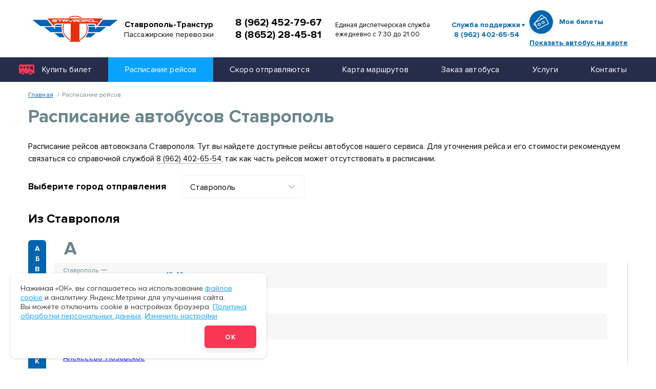

--- FILE ---
content_type: text/html; charset=UTF-8
request_url: https://s-transtur.ru/schedule/beslan/
body_size: 8723
content:
<!DOCTYPE html>
<html lang="ru-RU">


<head>
    <meta charset="UTF-8">
    <meta http-equiv="x-ua-compatible" content="ie=edge">
    <meta name="viewport" content="width=device-width, initial-scale=1">

    <title>Расписание автобусов Ставрополь 2026. Купить билет на автобус Ставрополь</title>

    
    <link rel="apple-touch-icon" sizes="57x57" href="/apple-icon-57x57.png">
    <link rel="apple-touch-icon" sizes="60x60" href="/apple-icon-60x60.png">
    <link rel="apple-touch-icon" sizes="72x72" href="/apple-icon-72x72.png">
    <link rel="apple-touch-icon" sizes="76x76" href="/apple-icon-76x76.png">
    <link rel="apple-touch-icon" sizes="114x114" href="/apple-icon-114x114.png">
    <link rel="apple-touch-icon" sizes="120x120" href="/apple-icon-120x120.png">
    <link rel="apple-touch-icon" sizes="144x144" href="/apple-icon-144x144.png">
    <link rel="apple-touch-icon" sizes="152x152" href="/apple-icon-152x152.png">
    <link rel="apple-touch-icon" sizes="180x180" href="/apple-icon-180x180.png">
    <link rel="icon" type="image/png" sizes="192x192"  href="/android-icon-192x192.png">
    <link rel="icon" type="image/png" sizes="32x32" href="/favicon-32x32.png">
    <link rel="icon" type="image/png" sizes="96x96" href="/favicon-96x96.png">
    <link rel="icon" type="image/png" sizes="16x16" href="/favicon-16x16.png">
    <link rel="manifest" href="/manifest.json">
    <link rel="shortcut icon" href="/img/favicon/favicon.ico" type="image/x-icon">
    <link rel="icon" type="image/png" href="/img/favicon/favicon-32x32.png" sizes="32x32">
    <link rel="icon" type="image/png" href="/img/favicon/favicon-16x16.png" sizes="16x16">
    <meta name="theme-color" content="#000">
    <meta name="apple-mobile-web-app-status-bar-style" content="#000">
    <meta name="apple-mobile-web-app-capable" content="yes">
    <meta name="apple-mobile-web-app-title" content="Расписание автобусов Ставрополь 2026. Купить билет на автобус Ставрополь">
    <link rel="preload" href="/fonts/ProximaNova/ProximaNova-Regular.woff2" as="font" type="font/woff2" crossorigin="anonymous">
    <link rel="preload" href="/fonts/ProximaNova/ProximaNova-Bold.woff2" as="font" type="font/woff2" crossorigin="anonymous">
    <link rel="preload" href="/fonts/Avenir/AvenirNextCyr-Demi.woff2" as="font" type="font/woff2" crossorigin="anonymous">
    <link rel="preload" href="/fonts/Avenir/AvenirNextCyr-Regular.woff2" as="font" type="font/woff2" crossorigin="anonymous">

    <link rel="preconnect" href="https://fonts.googleapis.com">
    <link rel="preconnect" href="https://fonts.gstatic.com" crossorigin>
    <link href="https://fonts.googleapis.com/css2?family=Mulish:ital,wght@0,200..1000;1,200..1000&display=swap" rel="stylesheet">

    <meta name="description" content="Точное расписание автобусов Ставрополь. | Заказ билетов на автобусы онлайн. Стоимость билетов и расписание движения автобусов со всеми изменениями от компании Ставрополь-Транстур ">
<meta name="google-site-verification" content="QHh4ScjI8wF_GgkoLlrQM9vOEVs-5uUaaIs06EraINM">
<meta name="yandex-verification" content="a97b368d01f657b5">
<meta name="csrf-param" content="_csrf">
<meta name="csrf-token" content="iWJWf_28FoOStHLZUsQWMmafdhQwTeVUoBVaVtie5pq8FjsRtO5w5-fOCOEDjWFzMNwdRQQn3D_wUj5mh62y0A==">

<link href="/css/main.min.css?v=1761233805" rel="stylesheet">
<link href="/ext/extended.css?v=1766563291" rel="stylesheet"></head>


<body>

<div class="wrapper">

    <header class="header">
    <div class="header__container">

        <a class="header__logo" href="/"><img alt="logo" src="/img/logo.svg" /> </a>
<div class="header__descriptor">Ставрополь-Транстур<br />
<span class="header__descriptor--subtext">Пассажирские перевозки</span></div>

<div class="header__phone"><a href="tel:+79624527967">8 (962) 452-79-67</a> <a href="tel:+78652284581">8 (8652) 28-45-81</a></div>

<div class="header__worktime">Единая диспетчерская служба<br />
ежедневно с 7:30 до 21:00</div>

        <div class="header__support">
            <a class="header__support-toggle js-header-support" href="#">Служба поддержки</a><br>
            <a class="header__support-phone" href="tel:+79624026554">8 (962) 402-65-54</a>
            <div class="header__support-dropdown">
                <a class="header__support__link" href="/faq/">Популярные вопросы</a>
                <a class="header__support__link" href="/faq/#question_form">Задать вопрос</a>
            </div>
        </div>
        <div class="header__account">
            <a href="/account/">
                <span class="header__account-name">Мои билеты</span>
                <span class="header__account-icon">
                <svg class="icon icon-tickets ">
                  <use xlink:href="/img/svgSprite/symbol/sprite.svg#tickets"></use>
                </svg>
              </span>
            </a>
            <a href="#show-bus" class="js-modal header__show-bus">Показать автобус на карте</a>
        </div>
        <div class="header__mob-menu">
            <button class="hamburger-icon js-mobile-menu">
                <span></span>
            </button>
        </div>
    </div>
</header>

<div class="modal" id="show-bus">
    <button class="btn btn--close-sm js-close-modal" type="button">
        <svg class="icon icon-close ">
            <use xlink:href="/img/svgSprite/symbol/sprite.svg#close"></use>
        </svg>
    </button>
    <div class="modal-inner">
        <div class="modal__title">Найти автобус на карте</div>
        <p>Введите номер билета</p>
        <form class="modal-form">
            <div class="form-group">
                <input name="ticket_number" type="text" class="form-control js-form-control js-ticket_number" placeholder="Номер билета">
            </div>
            <div class="form-group form-group--submit">
                <input class="btn btn--blue" type="submit" value="Отправить"> </div>
        </form>
    </div>
</div>


    <nav class="main-menu">
        <ul class="main-menu__list"><li class="main-menu__item  dropdown"><a class="dropdown-toggle" href="/tickets/" data-toggle="dropdown">Купить билет<span class="caret"></span></a><ul class="sub-menu"><li class="sub-menu__item "><a href="/tickets/">Билеты на автобусы</a></li>
<li class="sub-menu__item "><a href="/tickets/air-and-train/">Авиабилеты, ж/д билеты</a></li></ul></li>
<li class="active main-menu__item "><a href="/schedule/">Расписание рейсов</a></li>
<li class="main-menu__item "><a href="/timetable/">Скоро отправляются</a></li>
<li class="main-menu__item "><a href="/routes/">Карта маршрутов</a></li>
<li class="main-menu__item "><a href="/buses/">Заказ автобуса</a></li>
<li class="main-menu__item  dropdown"><a class="dropdown-toggle" href="/services/" data-toggle="dropdown">Услуги<span class="caret"></span></a><ul class="sub-menu"><li class="sub-menu__item "><a href="/services/children-transportation/">Перевозка детских групп</a></li>
<li class="sub-menu__item "><a href="/services/corporate-services/">Корпоративное обслуживание</a></li>
<li class="sub-menu__item "><a href="/services/employees-transporting/">Доставка сотрудников</a></li>
<li class="sub-menu__item "><a href="/services/conditions-of-carriage/">Условия продажи билетов</a></li></ul></li>
<li class="main-menu__item "><a href="/contacts/">Контакты</a></li></ul>    </nav>

    <main>
    <div class="container">
        <div class="breadcrumb">
            <ul class="breadcrumb__list">
                <li>
                    <a class="breadcrumb__link" href="/">Главная</a>
                </li>
                <li>Расписание рейсов</li>
            </ul>
        </div>
        <h1 class="title-page">Расписание автобусов Ставрополь</h1>
        <div class="schedule__description">Расписание рейсов автовокзала<span></span>. Тут вы найдете доступные рейсы автобусов нашего сервиса. Для уточнения рейса и его стоимости рекомендуем связаться со справочной службой <a href="tel:+79624026554" class="shedule__additional-phone">8 (962) 402-65-54</a>, так как часть рейсов может отсутствовать в расписании.</div>
        <div class="schedule-filter">
            <div class="schedule-filter__title">Выберите город отправления</div>
            <div class="schedule-filter__select form-group form-group--select">

                
                <select class="js-schedule-city-select" name="city_alias" data-url="https://s-transtur.ru/schedule/beslan/">
<option value="stavropol">Ставрополь</option>
<option value="agoj">Агой</option>
<option value="adler">Адлер</option>
<option value="alekseevo-lozovskoe">Алексеево-Лозовское</option>
<option value="ashe">Аше</option>
<option value="bezopasnoe">Безопасное</option>
<option value="bogorodick">Богородицк</option>
<option value="boguchar">Богучар</option>
<option value="vardane">Вардане</option>
<option value="verhnij-mamon">Верхний Мамон</option>
<option value="veseloe">Веселое</option>
<option value="vishnevka">Вишневка</option>
<option value="voronezh-61123">Воронеж</option>
<option value="glubokij">Глубокий</option>
<option value="golovinka-61121">Головинка</option>
<option value="dagomys">Дагомыс</option>
<option value="dzhubga">Джубга</option>
<option value="donskoe">Донское</option>
<option value="egorlykskaya">Егорлыкская</option>
<option value="elec-54">Елец</option>
<option value="efremov">Ефремов</option>
<option value="zadonsk">Задонск</option>
<option value="zernograd">Зерноград</option>
<option value="izobilnyj-45">Изобильный</option>
<option value="kamensk-shahtinskij">Каменск-Шахтинский</option>
<option value="krasnogvardejskoe-47">Красногвардейское</option>
<option value="krasnodar">Краснодар</option>
<option value="kropotkin">Кропоткин</option>
<option value="lazarevskoe">Лазаревское</option>
<option value="lermontovo">Лермонтово</option>
<option value="liski">Лиски</option>
<option value="loo">Лоо</option>
<option value="losevo">Лосево</option>
<option value="millerovo-116">Миллерово</option>
<option value="moskva">Москва</option>
<option value="moskovskoe">Московское</option>
<option value="nebug">Небуг</option>
<option value="novoaleksandrovsk">Новоалександровск</option>
<option value="novomihajlovskij-61122">Новомихайловский</option>
<option value="novotroickaya-53">Новотроицкая</option>
<option value="novocherkassk-56">Новочеркасск</option>
<option value="olginka">Ольгинка</option>
<option value="pavlovsk-51">Павловск</option>
<option value="peschanokopskoe">Песчанокопское</option>
<option value="rostov-na-donu">Ростов-на-Дону</option>
<option value="ryzdvyanyj">Рыздвяный</option>
<option value="sevastopol">Севастополь</option>
<option value="simferopol">Симферополь</option>
<option value="sochi">Сочи</option>
<option value="tuapse">Туапсе</option>
<option value="tula">Тула</option>
<option value="feodosiya">Феодосия</option>
<option value="chertkovo">Чертково</option>
<option value="shepsi">Шепси</option>
<option value="yakornaya-shchel">Якорная Щель</option>
<option value="yalta">Ялта</option>
</select>
            </div>
        </div>

        <div class="route-preloader-wrapper js-preloader">
    <div class="route-preloader-pic">
        <img src="/img/preloader-bus.svg" alt="">
    </div>
</div>
        <div class="schedule-content js-schedule-content mb-90">

        </div>

    </div>
</main>

    <footer class="footer">
    <div class="footer__container">
        <div class="footer__row">
            <div class="footer__col footer__col--left">

                <div class="footer__logo">
                    <a href="/">
                        <img src="/img/logo.svg" alt="logo">
                        <span class="footer__descriptor">
                    <b>&laquo;Ставрополь-Транстур&raquo;</b>
                        <span><b>Официальный сайт перевозчика</b> Билеты на&nbsp;автобусы по&nbsp;России. Заказ автобусов для частных перевозок.</span>
                      </span>
                    </a>
                </div>

                <div class="footer__contacts">355000, г. Ставрополь,<br />
ул. Пирогова 15/1, оф. 555<br />
<a data-map-id="map-point-5" href="/contacts">Смотреть на карте</a></div>

            </div>
            <div class="footer__col footer__col--center">
                <div class="footer__box">
                    <div class="footer__subbox">
                        <a class="btn btn--blue btn--footer" href="/tickets/">Билеты онлайн</a>
                        <div class="footer__payment">
                    <div class="footer__payment-title">Мы принимаем к оплате</div>
                    <div class="footer__payment-list">
                  <span class="footer__payment-item">
                    <svg class="icon icon-visa ">
                      <use xlink:href="/img/svgSprite/symbol/sprite.svg#visa"></use>
                    </svg>
                  </span>
                        <span class="footer__payment-item">
                    <svg class="icon icon-mastercard ">
                      <use xlink:href="/img/svgSprite/symbol/sprite.svg#mastercard"></use>
                    </svg>
                  </span>
                        <span class="footer__payment-item">
                    <svg class="icon icon-mir ">
                      <use xlink:href="/img/svgSprite/symbol/sprite.svg#mir"></use>
                    </svg>
                  </span>
                    </div>
                </div>                    </div>
                </div>

                
                <div class="footer__menu">

                                            <ul class="footer__menu-list">
                            <li>
                                <a href="/about/">О компании</a>
                                                                    <ul class="footer__menu-sub">
                                                                                    <li>
                                                <a href="/about/staff/">Коллектив</a>
                                            </li>
                                                                                    <li>
                                                <a href="/about/head/">Руководство</a>
                                            </li>
                                                                                    <li>
                                                <a href="/about/documents/">Нормативные документы</a>
                                            </li>
                                                                                    <li>
                                                <a href="/about/to-shareholders/">Акционерам</a>
                                            </li>
                                                                            </ul>
                                
                            </li>
                        </ul>
                                            <ul class="footer__menu-list">
                            <li>
                                <a href="/services/">Услуги</a>
                                                                    <ul class="footer__menu-sub">
                                                                                    <li>
                                                <a href="/buses/">Заказ автобусов</a>
                                            </li>
                                                                                    <li>
                                                <a href="/services/children-transportation/">Перевозка детских групп</a>
                                            </li>
                                                                                    <li>
                                                <a href="/services/corporate-services/">Корпоративное обслуживание</a>
                                            </li>
                                                                                    <li>
                                                <a href="/services/conditions-of-carriage/">Условия продажи билетов</a>
                                            </li>
                                                                            </ul>
                                
                            </li>
                        </ul>
                                            <ul class="footer__menu-list">
                            <li>
                                <a href="/to-partners/">Партнерам</a>
                                
                            </li>
                        </ul>
                                            <ul class="footer__menu-list">
                            <li>
                                <a href="/routes/">Карта маршрутов</a>
                                
                            </li>
                        </ul>
                                            <ul class="footer__menu-list">
                            <li>
                                <a href="/to-passangers/">Пассажирам</a>
                                
                            </li>
                        </ul>
                                            <ul class="footer__menu-list">
                            <li>
                                <a href="/contacts/">Контакты</a>
                                
                            </li>
                        </ul>
                    
                </div>

            </div>
            <div class="footer__col footer__col--right">
                <a class="footer__account" href="/account/">
                    <span class="footer__account-name">Мои билеты</span>
                    <span class="footer__account-icon">
                      <svg class="icon icon-tickets ">
                        <use xlink:href="/img/svgSprite/symbol/sprite.svg#tickets"></use>
                      </svg>
                    </span>
                </a>
                <div class="footer__phone">
                    <span>Единая диспетчерская служба</span>
                    <a href="tel:89624026554">8 (962) 402-65-54</a>
                </div>
            </div>
        </div>
        <div class="footer__bottom">
            <div class="footer__copyright">© «Ставрополь-Транстур», 2026</div>
            <div class="footer__allow">
                <a href="/user-agreement/">Пользовательское соглашение</a>
                <a href="/privacy-policy/">Политика конфиденциальности</a>
                <a href="/mailing-consent/">Согласие на&nbsp;рассылку</a>
            </div>
            <div class="footer__developer">Разработка сайта —
                <a href="https://webelement.ru/" target="_blank">Webelement</a>
            </div>
        </div>
    </div>
</footer>

</div>

<div class="cookie_modal js-cookie">
    <p>Нажимая &laquo;ОК&raquo;, вы&nbsp;соглашаетесь на&nbsp;использование <a href="/privacy-policy/">файлов cookie</a> и&nbsp;аналитику Яндекс.Метрики для улучшения сайта. Вы&nbsp;можете отключить cookie в&nbsp;настройках браузера. <a href="/user-agreement/">Политика обработки персональных данных</a>. <button type="button" onclick="openCookieSettings()" class="btn_change_setting">Изменить настройки</button></p>
    <div class="btn_block">
        <button class="btn btn--red js-cookie-ok" type="button">Ok</button>
    </div>
</div>

<script>
document.addEventListener('DOMContentLoaded', function () {
    var COOKIE_NAME = 'cookie_consent';
    var cookieBanner = document.querySelector('.js-cookie');

    if (!cookieBanner) {
        return;
    }

    var showBanner = function () {
        cookieBanner.classList.add('show');
        cookieBanner.classList.add('view');
    };

    var hideBanner = function () {
        cookieBanner.classList.remove('show');
        cookieBanner.classList.remove('view');
    };

    var parseConsent = function (value) {
        if (!value) {
            return null;
        }

        try {
            return JSON.parse(value);
        } catch (e) {
            try {
                return JSON.parse(decodeURIComponent(value));
            } catch (err) {
                return null;
            }
        }
    };

    var getCookie = function (name) {
        var matches = document.cookie.match(new RegExp(
            '(?:^|; )' + name.replace(/([.$?*|{}()[\]\\/+^])/g, '\\$1') + '=([^;]*)'
        ));
        return matches ? matches[1] : null;
    };

    var getConsent = function () {
        return parseConsent(getCookie(COOKIE_NAME));
    };

    var consentDebug = new URLSearchParams(window.location.search).get('consent_debug') === '1';
    var logConsent = function (label, consent) {
        if (!consentDebug) {
            return;
        }
        console.log('[cookie-consent]', label, {
            necessary: !!consent.necessary,
            functional: !!consent.functional,
            analytics: !!consent.analytics,
            marketing: !!consent.marketing
        });
    };

    var saveConsent = function (consent) {
        var expiryDate = new Date();
        expiryDate.setFullYear(expiryDate.getFullYear() + 1);
        var value = encodeURIComponent(JSON.stringify(consent));
        document.cookie = COOKIE_NAME + '=' + value + '; expires=' + expiryDate.toUTCString() + '; path=/; SameSite=Lax';
    };

    function CookieSettingsModal(modal) {
        this.modal = modal;
        this.initEventListeners();
        this.loadSavedSettings();
    }

    CookieSettingsModal.prototype.initEventListeners = function () {
        var _this = this;
        var closeBtn = this.modal.querySelector('#closeCookieModal');
        if (closeBtn) {
            closeBtn.addEventListener('click', function () {
                _this.hide();
            });
        }

        var overlay = this.modal.querySelector('.cookie-settings-modal__overlay');
        if (overlay) {
            overlay.addEventListener('click', function () {
                _this.hide();
            });
        }

        this.modal.addEventListener('click', function (e) {
            if (e.target === _this.modal) {
                _this.hide();
            }
        });

        var saveBtn = this.modal.querySelector('#saveCookieSettings');
        if (saveBtn) {
            saveBtn.addEventListener('click', function () {
                _this.saveSettings();
            });
        }

        document.addEventListener('keydown', function (e) {
            if (e.key === 'Escape' && _this.modal.classList.contains('active')) {
                _this.hide();
            }
        });
    };

    CookieSettingsModal.prototype.saveSettings = function () {
        var consent = {
            necessary: true,
            functional: document.getElementById('functionalCookies').checked,
            analytics: document.getElementById('analyticsCookies').checked,
            marketing: document.getElementById('marketingCookies').checked
        };

        saveConsent(consent);
        hideBanner();
        logConsent('saved settings', consent);

        this.showSuccessMessage();

        setTimeout(function () {
            window.location.reload();
        }, 3000);
    };

    CookieSettingsModal.prototype.show = function () {
        this.loadSavedSettings();
        this.modal.classList.add('active');
        document.body.style.overflow = 'hidden';
    };

    CookieSettingsModal.prototype.hide = function () {
        this.modal.classList.remove('active');
        document.body.style.overflow = '';
    };

    CookieSettingsModal.prototype.loadSavedSettings = function () {
        var consent = getConsent();
        var defaults = consent || {
            functional: true,
            analytics: true,
            marketing: true
        };

        var functional = document.getElementById('functionalCookies');
        var analytics = document.getElementById('analyticsCookies');
        var marketing = document.getElementById('marketingCookies');

        if (functional) {
            functional.checked = !!defaults.functional;
        }
        if (analytics) {
            analytics.checked = !!defaults.analytics;
        }
        if (marketing) {
            marketing.checked = !!defaults.marketing;
        }
    };

    CookieSettingsModal.prototype.showSuccessMessage = function () {
        var cookieSaveBtn = this.modal.querySelector('.cookie-save-btn');
        if (!cookieSaveBtn) {
            return;
        }

        cookieSaveBtn.innerHTML = 'Настройки сохранены! Страница будет перезагружена через <span class="timer">3</span>...';
        cookieSaveBtn.disabled = true;
        [3, 2, 1].forEach(function (t, i) {
            setTimeout(function () {
                var timer = document.querySelector('.timer');
                if (timer) {
                    timer.textContent = t;
                }
            }, i * 1000);
        });
    };

    var consent = getConsent();
    if (!consent) {
        showBanner();
        logConsent('default (no cookie)', {
            necessary: true,
            functional: true,
            analytics: true,
            marketing: true
        });
    } else {
        logConsent('loaded from cookie', consent);
    }

    var acceptBtn = document.querySelector('.js-cookie-ok');
    if (acceptBtn) {
        acceptBtn.addEventListener('click', function () {
            var consentAll = {
                necessary: true,
                functional: true,
                analytics: true,
                marketing: true
            };
            saveConsent(consentAll);
            hideBanner();
            logConsent('accept all', consentAll);
        });
    }

    var cookieModalEl = document.getElementById('cookieSettingsModal');
    var cookieModal = cookieModalEl ? new CookieSettingsModal(cookieModalEl) : null;

    window.openCookieSettings = function () {
        if (cookieModal) {
            cookieModal.show();
        }
    };
});
</script>

<div id="cookieSettingsModal" class="cookie-settings-modal">
    <div class="cookie-settings-modal__overlay"></div>
    <div class="cookie-settings-modal__content">
        <button type="button" class="cookie-settings-modal__close" id="closeCookieModal">&times;</button>
        <div class="cookie-settings-modal__body">
            <div class="cookie-settings__intro">
                <span class="cookie-settings-modal__title">🍪 Настройка cookie</span>
                <p>Настройте cookie по своему вкусу! Выберите нужные настройки, кроме технических: без них сайт не заработает, как утро без кофе. Мы запомним ваш выбор на год, а потом попросим обновить его. Однако отключение некоторых cookie может ухудшить использование сайта, так как мы не сможем адаптировать скидки, предложения и рекламу для вас.</p>
            </div>
            <div class="cookie-category">
                <div class="cookie-category__header">
                    <label class="cookie-checkbox">
                        <input type="checkbox" checked disabled class="cookie-checkbox__input">
                        <span class="cookie-checkbox__checkmark"></span>
                        <span class="cookie-checkbox__label">Технические (обязательные)</span>
                    </label>
                </div>
                <div class="cookie-category__description">
                    <p>Эти cookie помогают вам работать со всеми функциями нашего сайта, но не хранят никакие данные, которые можно использовать для маркетинга или отслеживания посещений других сайтов.</p>
                </div>
            </div>
            <div class="cookie-category">
                <div class="cookie-category__header">
                    <label class="cookie-checkbox">
                        <input type="checkbox" class="cookie-checkbox__input" id="functionalCookies" checked>
                        <span class="cookie-checkbox__checkmark"></span>
                        <span class="cookie-checkbox__label">Функциональные</span>
                    </label>
                </div>
                <div class="cookie-category__description">
                    <p>Эти cookie повышают безопасность и запоминают ваши настройки на сайте. Они не хранятся на наших серверах и не передаются третьим лицам.</p>
                    <p class="cookie-warning">Если откажетесь от функциональных cookie, сайт может потерять в удобстве: забудет ваши настройки и станет менее защищенным.</p>
                </div>
            </div>
            <div class="cookie-category">
                <div class="cookie-category__header">
                    <label class="cookie-checkbox">
                        <input type="checkbox" class="cookie-checkbox__input" id="analyticsCookies" checked>
                        <span class="cookie-checkbox__checkmark"></span>
                        <span class="cookie-checkbox__label">Аналитические</span>
                    </label>
                </div>
                <div class="cookie-category__description">
                    <p>Эти cookie собирают статистику, чтобы мы понимали, какие товары и разделы вам нравятся больше всего. Они помогают нам сделать сайт удобнее и функциональнее.</p>
                    <p class="cookie-warning">Отказ от аналитических cookie может усложнить адаптацию сайта под ваши предпочтения. Мы хотим сделать сайт лучше для вас!</p>
                </div>
            </div>
            <div class="cookie-category">
                <div class="cookie-category__header">
                    <label class="cookie-checkbox">
                        <input type="checkbox" class="cookie-checkbox__input" id="marketingCookies" checked>
                        <span class="cookie-checkbox__checkmark"></span>
                        <span class="cookie-checkbox__label">Рекламные</span>
                    </label>
                </div>
                <div class="cookie-category__description">
                    <p>Эти cookie улучшают нашу рекламу, делая ее более релевантной для вас — точно по вашим интересам. Это делает рекламу менее навязчивой и ваш опыт на сайте – более приятным.</p>
                    <p class="cookie-warning">Если отключите рекламные cookie, реклама станет менее персональной и может не совпадать с вашими интересами.</p>
                </div>
            </div>
            <div class="cookie-settings-modal__actions">
                <button type="button" class="cookie-save-btn btn btn--blue" id="saveCookieSettings">Сохранить</button>
            </div>
            <div class="cookie-settings-modal__footer">
                <p>Ознакомьтесь со <a href="/privacy-policy/" target="_blank" class="cookie-footer-link">списком cookie-файлов</a> и <a href="/privacy-policy/" target="_blank" class="cookie-footer-link">Политикой в отношении обработки cookie-файлов</a>.</p>
            </div>
        </div>
    </div>
</div>
<!-- Yandex.Metrika counter -->
<script type="text/javascript">
(function(m,e,t,r,i,k,a){m[i]=m[i]||function(){(m[i].a=m[i].a||[]).push(arguments)};
m[i].l=1*new Date();k=e.createElement(t),a=e.getElementsByTagName(t)[0],k.async=1,k.src=r,a.parentNode.insertBefore(k,a)})
(window, document, "script", "https://mc.yandex.ru/metrika/tag.js", "ym");

ym(66259204, "init", {
clickmap:true,
trackLinks:true,
accurateTrackBounce:true,
webvisor:true
});
</script>
<noscript><div><img src="https://mc.yandex.ru/watch/66259204" style="position:absolute; left:-9999px;" alt="" /></div></noscript>
<!-- /Yandex.Metrika counter -->
<script src="//cdn.callibri.ru/callibri.js" type="text/javascript" charset="utf-8"></script>

<script src="https://www.google.com/recaptcha/api.js" async defer></script>
<script src="https://api-maps.yandex.ru/2.1.75/?lang=ru_RU&amp;apikey=72fefb6c-2a67-40e4-8066-78f0495d0ff8"></script>
<script src="/js/common.min.js?v=1740494471"></script><!-- custom html -->
<script src="https://cdn.jsdelivr.net/npm/lvovich/dist/lvovich.min.js"></script>
</body>
</html>


--- FILE ---
content_type: text/css
request_url: https://s-transtur.ru/css/main.min.css?v=1761233805
body_size: 38998
content:
@charset "UTF-8";/*! normalize.css v8.0.1 | MIT License | github.com/necolas/normalize.css */html{line-height:1.15;-webkit-text-size-adjust:100%}body{margin:0}main{display:block}h1{font-size:2em;margin:.67em 0}hr{-webkit-box-sizing:content-box;box-sizing:content-box;height:0;overflow:visible}pre{font-family:monospace,monospace;font-size:1em}a{background-color:transparent}abbr[title]{border-bottom:none;text-decoration:underline;-webkit-text-decoration:underline dotted;text-decoration:underline dotted}b,strong{font-weight:bolder}code,kbd,samp{font-family:monospace,monospace;font-size:1em}small{font-size:80%}sub,sup{font-size:75%;line-height:0;position:relative;vertical-align:baseline}sub{bottom:-.25em}sup{top:-.5em}img{border-style:none}button,input,optgroup,select,textarea{font-family:inherit;font-size:100%;line-height:1.15;margin:0}button,input{overflow:visible}button,select{text-transform:none}[type=button],[type=reset],[type=submit],button{-webkit-appearance:button}[type=button]::-moz-focus-inner,[type=reset]::-moz-focus-inner,[type=submit]::-moz-focus-inner,button::-moz-focus-inner{border-style:none;padding:0}[type=button]:-moz-focusring,[type=reset]:-moz-focusring,[type=submit]:-moz-focusring,button:-moz-focusring{outline:1px dotted ButtonText}fieldset{padding:.35em .75em .625em}legend{-webkit-box-sizing:border-box;box-sizing:border-box;color:inherit;display:table;max-width:100%;padding:0;white-space:normal}progress{vertical-align:baseline}textarea{overflow:auto}[type=checkbox],[type=radio]{-webkit-box-sizing:border-box;box-sizing:border-box;padding:0}[type=number]::-webkit-inner-spin-button,[type=number]::-webkit-outer-spin-button{height:auto}[type=search]{-webkit-appearance:textfield;outline-offset:-2px}[type=search]::-webkit-search-decoration{-webkit-appearance:none}::-webkit-file-upload-button{-webkit-appearance:button;font:inherit}details{display:block}summary{display:list-item}template{display:none}[hidden]{display:none}.datepicker--cell-day.-other-month-,.datepicker--cell-year.-other-decade-{color:#dedede}.datepicker--cell-day.-other-month-:hover,.datepicker--cell-year.-other-decade-:hover{color:#c5c5c5}.-disabled-.-focus-.datepicker--cell-day.-other-month-,.-disabled-.-focus-.datepicker--cell-year.-other-decade-{color:#dedede}.-selected-.datepicker--cell-day.-other-month-,.-selected-.datepicker--cell-year.-other-decade-{color:#fff;background:#a2ddf6}.-selected-.-focus-.datepicker--cell-day.-other-month-,.-selected-.-focus-.datepicker--cell-year.-other-decade-{background:#8ad5f4}.-in-range-.datepicker--cell-day.-other-month-,.-in-range-.datepicker--cell-year.-other-decade-{background-color:rgba(92,196,239,.1);color:#ccc}.-in-range-.-focus-.datepicker--cell-day.-other-month-,.-in-range-.-focus-.datepicker--cell-year.-other-decade-{background-color:rgba(92,196,239,.2)}.datepicker--cell-day.-other-month-:empty,.datepicker--cell-year.-other-decade-:empty{background:0 0;border:none}.datepicker--cells{display:-ms-flexbox;display:-webkit-box;display:flex;-ms-flex-wrap:wrap;flex-wrap:wrap}.datepicker--cell{border-radius:4px;-webkit-box-sizing:border-box;box-sizing:border-box;cursor:pointer;display:-ms-flexbox;display:-webkit-box;display:flex;position:relative;-ms-flex-align:center;-webkit-box-align:center;align-items:center;-ms-flex-pack:center;-webkit-box-pack:center;justify-content:center;height:32px;z-index:1}.datepicker--cell.-focus-{background:#f0f0f0}.datepicker--cell.-current-{color:#4eb5e6}.datepicker--cell.-current-.-focus-{color:#4a4a4a}.datepicker--cell.-current-.-in-range-{color:#4eb5e6}.datepicker--cell.-in-range-{background:rgba(92,196,239,.1);color:#4a4a4a;border-radius:0}.datepicker--cell.-in-range-.-focus-{background-color:rgba(92,196,239,.2)}.datepicker--cell.-disabled-{cursor:default;color:#aeaeae}.datepicker--cell.-disabled-.-focus-{color:#aeaeae}.datepicker--cell.-disabled-.-in-range-{color:#a1a1a1}.datepicker--cell.-disabled-.-current-.-focus-{color:#aeaeae}.datepicker--cell.-range-from-{border:1px solid rgba(92,196,239,.5);background-color:rgba(92,196,239,.1);border-radius:4px 0 0 4px}.datepicker--cell.-range-to-{border:1px solid rgba(92,196,239,.5);background-color:rgba(92,196,239,.1);border-radius:0 4px 4px 0}.datepicker--cell.-range-from-.-range-to-{border-radius:4px}.datepicker--cell.-selected-{color:#fff;border:none;background:#5cc4ef}.datepicker--cell.-selected-.-current-{color:#fff;background:#5cc4ef}.datepicker--cell.-selected-.-focus-{background:#45bced}.datepicker--cell:empty{cursor:default}.datepicker--days-names{display:-ms-flexbox;display:-webkit-box;display:flex;-ms-flex-wrap:wrap;flex-wrap:wrap;margin:8px 0 3px}.datepicker--day-name{color:#ff9a19;display:-ms-flexbox;display:-webkit-box;display:flex;-ms-flex-align:center;-webkit-box-align:center;align-items:center;-ms-flex-pack:center;-webkit-box-pack:center;justify-content:center;-ms-flex:1;-webkit-box-flex:1;flex:1;text-align:center;text-transform:uppercase;font-size:.8em}.datepicker--cell-day{width:14.28571%}.datepicker--cells-months{height:170px}.datepicker--cell-month{width:33.33%;height:25%}.datepicker--years{height:170px}.datepicker--cells-years{height:170px}.datepicker--cell-year{width:25%;height:33.33%}.datepicker--cell-day.-other-month-,.datepicker--cell-year.-other-decade-{color:#dedede}.datepicker--cell-day.-other-month-:hover,.datepicker--cell-year.-other-decade-:hover{color:#c5c5c5}.-disabled-.-focus-.datepicker--cell-day.-other-month-,.-disabled-.-focus-.datepicker--cell-year.-other-decade-{color:#dedede}.-selected-.datepicker--cell-day.-other-month-,.-selected-.datepicker--cell-year.-other-decade-{color:#fff;background:#a2ddf6}.-selected-.-focus-.datepicker--cell-day.-other-month-,.-selected-.-focus-.datepicker--cell-year.-other-decade-{background:#8ad5f4}.-in-range-.datepicker--cell-day.-other-month-,.-in-range-.datepicker--cell-year.-other-decade-{background-color:rgba(92,196,239,.1);color:#ccc}.-in-range-.-focus-.datepicker--cell-day.-other-month-,.-in-range-.-focus-.datepicker--cell-year.-other-decade-{background-color:rgba(92,196,239,.2)}.datepicker--cell-day.-other-month-:empty,.datepicker--cell-year.-other-decade-:empty{background:0 0;border:none}.datepickers-container{position:absolute;left:0;top:0}@media print{.datepickers-container{display:none}}.datepicker{background:#fff;border:1px solid #dbdbdb;-webkit-box-shadow:0 4px 12px rgba(0,0,0,.15);box-shadow:0 4px 12px rgba(0,0,0,.15);border-radius:4px;-webkit-box-sizing:content-box;box-sizing:content-box;font-family:Tahoma,sans-serif;font-size:14px;color:#4a4a4a;width:250px;position:absolute;left:-100000px;opacity:0;transition:opacity .3s ease,left 0s .3s,-webkit-transform .3s ease;-webkit-transition:opacity .3s ease,left 0s .3s,-webkit-transform .3s ease;transition:opacity .3s ease,transform .3s ease,left 0s .3s;transition:opacity .3s ease,transform .3s ease,left 0s .3s,-webkit-transform .3s ease;z-index:100}.datepicker.-from-top-{-webkit-transform:translateY(-8px);transform:translateY(-8px)}.datepicker.-from-right-{-webkit-transform:translateX(8px);transform:translateX(8px)}.datepicker.-from-bottom-{-webkit-transform:translateY(8px);transform:translateY(8px)}.datepicker.-from-left-{-webkit-transform:translateX(-8px);transform:translateX(-8px)}.datepicker.active{opacity:1;-webkit-transform:translate(0);transform:translate(0);transition:opacity .3s ease,left 0s 0s,-webkit-transform .3s ease;-webkit-transition:opacity .3s ease,left 0s 0s,-webkit-transform .3s ease;transition:opacity .3s ease,transform .3s ease,left 0s 0s;transition:opacity .3s ease,transform .3s ease,left 0s 0s,-webkit-transform .3s ease}.datepicker-inline .datepicker{border-color:#d7d7d7;-webkit-box-shadow:none;box-shadow:none;position:static;left:auto;right:auto;opacity:1;-webkit-transform:none;transform:none}.datepicker-inline .datepicker--pointer{display:none}.datepicker--content{-webkit-box-sizing:content-box;box-sizing:content-box;padding:4px}.-only-timepicker- .datepicker--content{display:none}.datepicker--pointer{position:absolute;background:#fff;border-top:1px solid #dbdbdb;border-right:1px solid #dbdbdb;width:10px;height:10px;z-index:-1}.-top-center- .datepicker--pointer,.-top-left- .datepicker--pointer,.-top-right- .datepicker--pointer{top:calc(100% - 4px);-webkit-transform:rotate(135deg);transform:rotate(135deg)}.-right-bottom- .datepicker--pointer,.-right-center- .datepicker--pointer,.-right-top- .datepicker--pointer{right:calc(100% - 4px);-webkit-transform:rotate(225deg);transform:rotate(225deg)}.-bottom-center- .datepicker--pointer,.-bottom-left- .datepicker--pointer,.-bottom-right- .datepicker--pointer{bottom:calc(100% - 4px);-webkit-transform:rotate(315deg);transform:rotate(315deg)}.-left-bottom- .datepicker--pointer,.-left-center- .datepicker--pointer,.-left-top- .datepicker--pointer{left:calc(100% - 4px);-webkit-transform:rotate(45deg);transform:rotate(45deg)}.-bottom-left- .datepicker--pointer,.-top-left- .datepicker--pointer{left:10px}.-bottom-right- .datepicker--pointer,.-top-right- .datepicker--pointer{right:10px}.-bottom-center- .datepicker--pointer,.-top-center- .datepicker--pointer{left:calc(50% - 10px / 2)}.-left-top- .datepicker--pointer,.-right-top- .datepicker--pointer{top:10px}.-left-bottom- .datepicker--pointer,.-right-bottom- .datepicker--pointer{bottom:10px}.-left-center- .datepicker--pointer,.-right-center- .datepicker--pointer{top:calc(50% - 10px / 2)}.datepicker--body{display:none}.datepicker--body.active{display:block}.datepicker--cell-day.-other-month-,.datepicker--cell-year.-other-decade-{color:#dedede}.datepicker--cell-day.-other-month-:hover,.datepicker--cell-year.-other-decade-:hover{color:#c5c5c5}.-disabled-.-focus-.datepicker--cell-day.-other-month-,.-disabled-.-focus-.datepicker--cell-year.-other-decade-{color:#dedede}.-selected-.datepicker--cell-day.-other-month-,.-selected-.datepicker--cell-year.-other-decade-{color:#fff;background:#a2ddf6}.-selected-.-focus-.datepicker--cell-day.-other-month-,.-selected-.-focus-.datepicker--cell-year.-other-decade-{background:#8ad5f4}.-in-range-.datepicker--cell-day.-other-month-,.-in-range-.datepicker--cell-year.-other-decade-{background-color:rgba(92,196,239,.1);color:#ccc}.-in-range-.-focus-.datepicker--cell-day.-other-month-,.-in-range-.-focus-.datepicker--cell-year.-other-decade-{background-color:rgba(92,196,239,.2)}.datepicker--cell-day.-other-month-:empty,.datepicker--cell-year.-other-decade-:empty{background:0 0;border:none}.datepicker--nav{display:-ms-flexbox;display:-webkit-box;display:flex;-ms-flex-pack:justify;-webkit-box-pack:justify;justify-content:space-between;border-bottom:1px solid #efefef;min-height:32px;padding:4px}.-only-timepicker- .datepicker--nav{display:none}.datepicker--nav-action,.datepicker--nav-title{display:-ms-flexbox;display:-webkit-box;display:flex;cursor:pointer;-ms-flex-align:center;-webkit-box-align:center;align-items:center;-ms-flex-pack:center;-webkit-box-pack:center;justify-content:center}.datepicker--nav-action{width:32px;border-radius:4px;-webkit-user-select:none;-moz-user-select:none;-ms-user-select:none;user-select:none}.datepicker--nav-action:hover{background:#f0f0f0}.datepicker--nav-action.-disabled-{visibility:hidden}.datepicker--nav-action svg{width:32px;height:32px}.datepicker--nav-action path{fill:none;stroke:#9c9c9c;stroke-width:2px}.datepicker--nav-title{border-radius:4px;padding:0 8px}.datepicker--nav-title i{font-style:normal;color:#9c9c9c;margin-left:5px}.datepicker--nav-title:hover{background:#f0f0f0}.datepicker--nav-title.-disabled-{cursor:default;background:0 0}.datepicker--buttons{display:-ms-flexbox;display:-webkit-box;display:flex;padding:4px;border-top:1px solid #efefef}.datepicker--button{color:#4eb5e6;cursor:pointer;border-radius:4px;-ms-flex:1;-webkit-box-flex:1;flex:1;display:-ms-inline-flexbox;display:-webkit-inline-box;display:inline-flex;-ms-flex-pack:center;-webkit-box-pack:center;justify-content:center;-ms-flex-align:center;-webkit-box-align:center;align-items:center;height:32px}.datepicker--button:hover{color:#4a4a4a;background:#f0f0f0}.datepicker--cell-day.-other-month-,.datepicker--cell-year.-other-decade-{color:#dedede}.datepicker--cell-day.-other-month-:hover,.datepicker--cell-year.-other-decade-:hover{color:#c5c5c5}.-disabled-.-focus-.datepicker--cell-day.-other-month-,.-disabled-.-focus-.datepicker--cell-year.-other-decade-{color:#dedede}.-selected-.datepicker--cell-day.-other-month-,.-selected-.datepicker--cell-year.-other-decade-{color:#fff;background:#a2ddf6}.-selected-.-focus-.datepicker--cell-day.-other-month-,.-selected-.-focus-.datepicker--cell-year.-other-decade-{background:#8ad5f4}.-in-range-.datepicker--cell-day.-other-month-,.-in-range-.datepicker--cell-year.-other-decade-{background-color:rgba(92,196,239,.1);color:#ccc}.-in-range-.-focus-.datepicker--cell-day.-other-month-,.-in-range-.-focus-.datepicker--cell-year.-other-decade-{background-color:rgba(92,196,239,.2)}.datepicker--cell-day.-other-month-:empty,.datepicker--cell-year.-other-decade-:empty{background:0 0;border:none}.datepicker--time{border-top:1px solid #efefef;display:-ms-flexbox;display:-webkit-box;display:flex;-ms-flex-align:center;-webkit-box-align:center;align-items:center;padding:4px;position:relative}.datepicker--time.-am-pm- .datepicker--time-sliders{-ms-flex:0 1 138px;-webkit-box-flex:0;flex:0 1 138px;max-width:138px}.-only-timepicker- .datepicker--time{border-top:none}.datepicker--time-sliders{-ms-flex:0 1 153px;-webkit-box-flex:0;flex:0 1 153px;margin-right:10px;max-width:153px}.datepicker--time-label{display:none;font-size:12px}.datepicker--time-current{display:-ms-flexbox;display:-webkit-box;display:flex;-ms-flex-align:center;-webkit-box-align:center;align-items:center;-ms-flex:1;-webkit-box-flex:1;flex:1;font-size:14px;text-align:center;margin:0 0 0 10px}.datepicker--time-current-colon{margin:0 2px 3px;line-height:1}.datepicker--time-current-hours,.datepicker--time-current-minutes{line-height:1;font-size:19px;font-family:"Century Gothic",CenturyGothic,AppleGothic,sans-serif;position:relative;z-index:1}.datepicker--time-current-hours:after,.datepicker--time-current-minutes:after{content:'';background:#f0f0f0;border-radius:4px;position:absolute;left:-2px;top:-3px;right:-2px;bottom:-2px;z-index:-1;opacity:0}.datepicker--time-current-hours.-focus-:after,.datepicker--time-current-minutes.-focus-:after{opacity:1}.datepicker--time-current-ampm{text-transform:uppercase;-webkit-align-self:flex-end;-ms-flex-item-align:end;align-self:flex-end;color:#9c9c9c;margin-left:6px;font-size:11px;margin-bottom:1px}.datepicker--time-row{display:-ms-flexbox;display:-webkit-box;display:flex;-ms-flex-align:center;-webkit-box-align:center;align-items:center;font-size:11px;height:17px;background:-webkit-gradient(linear,left top,right top,from(#dedede),to(#dedede)) left 50%/100% 1px no-repeat;background:linear-gradient(to right,#dedede,#dedede) left 50%/100% 1px no-repeat}.datepicker--time-row:first-child{margin-bottom:4px}.datepicker--time-row input[type=range]{background:0 0;cursor:pointer;-ms-flex:1;-webkit-box-flex:1;flex:1;height:100%;padding:0;margin:0;-webkit-appearance:none}.datepicker--time-row input[type=range]::-webkit-slider-thumb{-webkit-appearance:none}.datepicker--time-row input[type=range]::-ms-tooltip{display:none}.datepicker--time-row input[type=range]:hover::-webkit-slider-thumb{border-color:#b8b8b8}.datepicker--time-row input[type=range]:hover::-moz-range-thumb{border-color:#b8b8b8}.datepicker--time-row input[type=range]:hover::-ms-thumb{border-color:#b8b8b8}.datepicker--time-row input[type=range]:focus{outline:0}.datepicker--time-row input[type=range]:focus::-webkit-slider-thumb{background:#5cc4ef;border-color:#5cc4ef}.datepicker--time-row input[type=range]:focus::-moz-range-thumb{background:#5cc4ef;border-color:#5cc4ef}.datepicker--time-row input[type=range]:focus::-ms-thumb{background:#5cc4ef;border-color:#5cc4ef}.datepicker--time-row input[type=range]::-webkit-slider-thumb{-webkit-box-sizing:border-box;box-sizing:border-box;height:12px;width:12px;border-radius:3px;border:1px solid #dedede;background:#fff;cursor:pointer;-webkit-transition:background .2s;transition:background .2s}.datepicker--time-row input[type=range]::-moz-range-thumb{box-sizing:border-box;height:12px;width:12px;border-radius:3px;border:1px solid #dedede;background:#fff;cursor:pointer;-webkit-transition:background .2s;transition:background .2s}.datepicker--time-row input[type=range]::-ms-thumb{box-sizing:border-box;height:12px;width:12px;border-radius:3px;border:1px solid #dedede;background:#fff;cursor:pointer;-webkit-transition:background .2s;transition:background .2s}.datepicker--time-row input[type=range]::-webkit-slider-thumb{margin-top:-6px}.datepicker--time-row input[type=range]::-webkit-slider-runnable-track{border:none;height:1px;cursor:pointer;color:transparent;background:0 0}.datepicker--time-row input[type=range]::-moz-range-track{border:none;height:1px;cursor:pointer;color:transparent;background:0 0}.datepicker--time-row input[type=range]::-ms-track{border:none;height:1px;cursor:pointer;color:transparent;background:0 0}.datepicker--time-row input[type=range]::-ms-fill-lower{background:0 0}.datepicker--time-row input[type=range]::-ms-fill-upper{background:0 0}.datepicker--time-row span{padding:0 12px}.datepicker--time-icon{color:#9c9c9c;border:1px solid;border-radius:50%;font-size:16px;position:relative;margin:0 5px -1px 0;width:1em;height:1em}.datepicker--time-icon:after,.datepicker--time-icon:before{content:'';background:currentColor;position:absolute}.datepicker--time-icon:after{height:.4em;width:1px;left:calc(50% - 1px);top:calc(50% + 1px);-webkit-transform:translateY(-100%);transform:translateY(-100%)}.datepicker--time-icon:before{width:.4em;height:1px;top:calc(50% + 1px);left:calc(50% - 1px)}.datepicker--cell-day.-other-month-,.datepicker--cell-year.-other-decade-{color:#dedede}.datepicker--cell-day.-other-month-:hover,.datepicker--cell-year.-other-decade-:hover{color:#c5c5c5}.-disabled-.-focus-.datepicker--cell-day.-other-month-,.-disabled-.-focus-.datepicker--cell-year.-other-decade-{color:#dedede}.-selected-.datepicker--cell-day.-other-month-,.-selected-.datepicker--cell-year.-other-decade-{color:#fff;background:#a2ddf6}.-selected-.-focus-.datepicker--cell-day.-other-month-,.-selected-.-focus-.datepicker--cell-year.-other-decade-{background:#8ad5f4}.-in-range-.datepicker--cell-day.-other-month-,.-in-range-.datepicker--cell-year.-other-decade-{background-color:rgba(92,196,239,.1);color:#ccc}.-in-range-.-focus-.datepicker--cell-day.-other-month-,.-in-range-.-focus-.datepicker--cell-year.-other-decade-{background-color:rgba(92,196,239,.2)}.datepicker--cell-day.-other-month-:empty,.datepicker--cell-year.-other-decade-:empty{background:0 0;border:none}.easy-autocomplete{position:relative;width:100%!important}.easy-autocomplete input{border-color:#ccc;border-radius:4px;border-style:solid;border-width:1px;-webkit-box-shadow:0 1px 2px rgba(0,0,0,.1) inset;box-shadow:0 1px 2px rgba(0,0,0,.1) inset;color:#555;float:none;padding:6px 12px}.easy-autocomplete a{display:block}.easy-autocomplete.eac-blue-light input:focus,.easy-autocomplete.eac-blue-light input:hover{border-color:#66afe9;-webkit-box-shadow:0 1px 1px rgba(0,0,0,.075) inset,0 0 8px rgba(102,175,233,.6);box-shadow:0 1px 1px rgba(0,0,0,.075) inset,0 0 8px rgba(102,175,233,.6)}.easy-autocomplete.eac-blue-light ul{border-color:#66afe9;-webkit-box-shadow:0 1px 1px rgba(0,0,0,.075) inset,0 0 8px rgba(102,175,233,.6);box-shadow:0 1px 1px rgba(0,0,0,.075) inset,0 0 8px rgba(102,175,233,.6)}.easy-autocomplete.eac-blue-light ul .eac-category,.easy-autocomplete.eac-blue-light ul li{border-color:#66afe9}.easy-autocomplete.eac-blue-light ul .eac-category.selected,.easy-autocomplete.eac-blue-light ul li.selected{background-color:#ecf5fc}.easy-autocomplete.eac-green-light input:focus,.easy-autocomplete.eac-green-light input:hover{border-color:#41db00;-webkit-box-shadow:0 1px 1px rgba(0,0,0,.075) inset,0 0 8px rgba(146,237,107,.6);box-shadow:0 1px 1px rgba(0,0,0,.075) inset,0 0 8px rgba(146,237,107,.6)}.easy-autocomplete.eac-green-light ul{border-color:#41db00;-webkit-box-shadow:0 1px 1px rgba(0,0,0,.075) inset,0 0 8px rgba(146,237,107,.6);box-shadow:0 1px 1px rgba(0,0,0,.075) inset,0 0 8px rgba(146,237,107,.6)}.easy-autocomplete.eac-green-light ul .eac-category,.easy-autocomplete.eac-green-light ul li{border-color:#41db00}.easy-autocomplete.eac-green-light ul .eac-category.selected,.easy-autocomplete.eac-green-light ul li.selected{background-color:#9eff75}.easy-autocomplete.eac-red-light input:focus,.easy-autocomplete.eac-red-light input:hover{border-color:#ff5b5b;-webkit-box-shadow:0 1px 1px rgba(0,0,0,.075) inset,0 0 8px rgba(255,90,90,.6);box-shadow:0 1px 1px rgba(0,0,0,.075) inset,0 0 8px rgba(255,90,90,.6)}.easy-autocomplete.eac-red-light ul{border-color:#ff5b5b;-webkit-box-shadow:0 1px 1px rgba(0,0,0,.075) inset,0 0 8px rgba(255,90,90,.6);box-shadow:0 1px 1px rgba(0,0,0,.075) inset,0 0 8px rgba(255,90,90,.6)}.easy-autocomplete.eac-red-light ul .eac-category,.easy-autocomplete.eac-red-light ul li{border-color:#ff5b5b}.easy-autocomplete.eac-red-light ul .eac-category.selected,.easy-autocomplete.eac-red-light ul li.selected{background-color:#ff8e8e}.easy-autocomplete.eac-yellow-light input:focus,.easy-autocomplete.eac-yellow-light input:hover{border-color:#ffdb00;-webkit-box-shadow:0 1px 1px rgba(0,0,0,.075) inset,0 0 8px rgba(255,231,84,.6);box-shadow:0 1px 1px rgba(0,0,0,.075) inset,0 0 8px rgba(255,231,84,.6)}.easy-autocomplete.eac-yellow-light ul{border-color:#ffdb00;-webkit-box-shadow:0 1px 1px rgba(0,0,0,.075) inset,0 0 8px rgba(255,231,84,.6);box-shadow:0 1px 1px rgba(0,0,0,.075) inset,0 0 8px rgba(255,231,84,.6)}.easy-autocomplete.eac-yellow-light ul .eac-category,.easy-autocomplete.eac-yellow-light ul li{border-color:#ffdb00}.easy-autocomplete.eac-yellow-light ul .eac-category.selected,.easy-autocomplete.eac-yellow-light ul li.selected{background-color:#ffe233}.easy-autocomplete.eac-dark-light input:focus,.easy-autocomplete.eac-dark-light input:hover{border-color:#333;-webkit-box-shadow:0 1px 1px rgba(0,0,0,.075) inset,0 0 8px rgba(55,55,55,.6);box-shadow:0 1px 1px rgba(0,0,0,.075) inset,0 0 8px rgba(55,55,55,.6)}.easy-autocomplete.eac-dark-light ul{border-color:#333;-webkit-box-shadow:0 1px 1px rgba(0,0,0,.075) inset,0 0 8px rgba(55,55,55,.6);box-shadow:0 1px 1px rgba(0,0,0,.075) inset,0 0 8px rgba(55,55,55,.6)}.easy-autocomplete.eac-dark-light ul .eac-category,.easy-autocomplete.eac-dark-light ul li{border-color:#333}.easy-autocomplete.eac-dark-light ul .eac-category.selected,.easy-autocomplete.eac-dark-light ul li.selected{background-color:#4d4d4d;color:#fff}.easy-autocomplete.eac-dark{color:#fff}.easy-autocomplete.eac-dark input{background-color:#404040;border-radius:4px;-webkit-box-shadow:0;box-shadow:0;color:#f6f6f6}.easy-autocomplete.eac-dark input:focus,.easy-autocomplete.eac-dark input:hover{border-color:#333;-webkit-box-shadow:0;box-shadow:0}.easy-autocomplete.eac-dark ul{border-color:#333}.easy-autocomplete.eac-dark ul .eac-category,.easy-autocomplete.eac-dark ul li{background-color:#404040;border-color:#333}.easy-autocomplete.eac-dark ul .eac-category.selected,.easy-autocomplete.eac-dark ul li.selected{background-color:#737373;color:#f6f6f6}.easy-autocomplete.eac-dark-glass{color:#fff}.easy-autocomplete.eac-dark-glass input{background-color:rgba(0,0,0,.8);border-radius:4px;-webkit-box-shadow:0;box-shadow:0;color:#f6f6f6}.easy-autocomplete.eac-dark-glass input:focus,.easy-autocomplete.eac-dark-glass input:hover{border-color:rgba(0,0,0,.8);-webkit-box-shadow:0;box-shadow:0}.easy-autocomplete.eac-dark-glass ul{border-color:rgba(0,0,0,.8)}.easy-autocomplete.eac-dark-glass ul .eac-category,.easy-autocomplete.eac-dark-glass ul li{background-color:rgba(0,0,0,.8);border-color:rgba(0,0,0,.8)}.easy-autocomplete.eac-dark-glass ul .eac-category.selected,.easy-autocomplete.eac-dark-glass ul li.selected{background-color:rgba(64,64,64,.8);color:#f6f6f6}.easy-autocomplete.eac-dark-glass ul .eac-category:last-child,.easy-autocomplete.eac-dark-glass ul li:last-child{border-radius:0 0 4px 4px}.easy-autocomplete.eac-blue{color:#fff}.easy-autocomplete.eac-blue input{background-color:#6d9ed1;border-radius:4px;-webkit-box-shadow:0;box-shadow:0;color:#f6f6f6}.easy-autocomplete.eac-blue input::-webkit-input-placeholder{color:#f6f6f6}.easy-autocomplete.eac-blue input:-moz-placeholder{color:#f6f6f6}.easy-autocomplete.eac-blue input::-moz-placeholder{color:#f6f6f6}.easy-autocomplete.eac-blue input:-ms-input-placeholder{color:#f6f6f6}.easy-autocomplete.eac-blue input:focus,.easy-autocomplete.eac-blue input:hover{border-color:#5a91cb;-webkit-box-shadow:0;box-shadow:0}.easy-autocomplete.eac-blue ul{border-color:#5a91cb}.easy-autocomplete.eac-blue ul .eac-category,.easy-autocomplete.eac-blue ul li{background-color:#6d9ed1;border-color:#5a91cb}.easy-autocomplete.eac-blue ul .eac-category.selected,.easy-autocomplete.eac-blue ul li.selected{background-color:#94b8dd;color:#f6f6f6}.easy-autocomplete.eac-yellow{color:#333}.easy-autocomplete.eac-yellow input{background-color:#ffdb7e;border-color:#333;border-radius:4px;-webkit-box-shadow:0;box-shadow:0;color:#333}.easy-autocomplete.eac-yellow input:focus,.easy-autocomplete.eac-yellow input:hover{border-color:#333;-webkit-box-shadow:0;box-shadow:0}.easy-autocomplete.eac-yellow ul{border-color:#333}.easy-autocomplete.eac-yellow ul .eac-category,.easy-autocomplete.eac-yellow ul li{background-color:#ffdb7e;border-color:#333}.easy-autocomplete.eac-yellow ul .eac-category.selected,.easy-autocomplete.eac-yellow ul li.selected{background-color:#ffe9b1;color:#333}.easy-autocomplete.eac-purple{color:#333}.easy-autocomplete.eac-purple input{background-color:#d6d1e7;border-color:#b8afd5;-webkit-box-shadow:0;box-shadow:0;color:#333}.easy-autocomplete.eac-purple input:focus,.easy-autocomplete.eac-purple input:hover{border-color:#333;-webkit-box-shadow:0;box-shadow:0}.easy-autocomplete.eac-purple ul{border-color:#333}.easy-autocomplete.eac-purple ul .eac-category,.easy-autocomplete.eac-purple ul li{background-color:#d6d1e7;border-color:#333}.easy-autocomplete.eac-purple ul .eac-category.selected,.easy-autocomplete.eac-purple ul li.selected{background-color:#ebe8f3;color:#333}.easy-autocomplete.eac-bootstrap input{border-color:#ccc;border-radius:4px;border-style:solid;border-width:1px;color:#555;padding:6px 12px}.easy-autocomplete-container{left:0;position:absolute;width:100%;z-index:6}.easy-autocomplete-container ul{background:none repeat scroll 0 0 #fff;border-top:1px dotted #ccc;display:none;margin-top:0;padding-bottom:0;padding-left:0;position:relative;top:-1px}.easy-autocomplete-container ul .eac-category,.easy-autocomplete-container ul li{background:inherit;border-color:#ccc;-o-border-image:none;border-image:none;border-style:solid;border-width:0 1px;display:block;font-size:14px;font-weight:400;padding:4px 12px}.easy-autocomplete-container ul li:last-child{border-radius:0 0 2px 2px;border-width:0 1px 1px}.easy-autocomplete-container ul li.selected{background:none repeat scroll 0 0 #ebebeb;cursor:pointer}.easy-autocomplete-container ul li.selected div{font-weight:400}.easy-autocomplete-container ul li div{display:block;font-weight:400;word-break:break-all}.easy-autocomplete-container ul li b{font-weight:700}.easy-autocomplete-container ul .eac-category{font-color:#aaa;font-style:italic}.eac-description .eac-item span{color:#aaa;font-style:italic;font-size:.9em}.eac-icon-left .eac-item img{margin-right:4px;max-height:30px}.eac-icon-right .eac-item{margin-top:8px;min-height:24px;position:relative}.eac-icon-right .eac-item img{margin-left:4px;max-height:30px;position:absolute;right:-4px;top:-8px}.slick-slider{position:relative;display:block;-webkit-box-sizing:border-box;box-sizing:border-box;-webkit-user-select:none;-moz-user-select:none;-ms-user-select:none;user-select:none;-webkit-touch-callout:none;-khtml-user-select:none;-ms-touch-action:pan-y;touch-action:pan-y;-webkit-tap-highlight-color:transparent}.slick-list{position:relative;display:block;overflow:hidden;margin:0;padding:0}.slick-list:focus{outline:0}.slick-list.dragging{cursor:pointer;cursor:hand}.slick-slider .slick-list,.slick-slider .slick-track{-webkit-transform:translate3d(0,0,0);transform:translate3d(0,0,0)}.slick-track{position:relative;top:0;left:0;display:block;margin-left:auto;margin-right:auto}.slick-track:after,.slick-track:before{display:table;content:''}.slick-track:after{clear:both}.slick-loading .slick-track{visibility:hidden}.slick-slide{display:none;float:left;height:100%;min-height:1px}[dir=rtl] .slick-slide{float:right}.slick-slide img{display:block}.slick-slide.slick-loading img{display:none}.slick-slide.dragging img{pointer-events:none}.slick-initialized .slick-slide{display:block}.slick-loading .slick-slide{visibility:hidden}.slick-vertical .slick-slide{display:block;height:auto;border:1px solid transparent}.slick-arrow.slick-hidden{display:none}body.compensate-for-scrollbar{overflow:hidden}.fancybox-active{height:auto}.fancybox-is-hidden{left:-9999px;margin:0;position:absolute!important;top:-9999px;visibility:hidden}.fancybox-container{-webkit-backface-visibility:hidden;height:100%;left:0;outline:0;position:fixed;-webkit-tap-highlight-color:transparent;top:0;-ms-touch-action:manipulation;touch-action:manipulation;-webkit-transform:translateZ(0);transform:translateZ(0);width:100%;z-index:99992}.fancybox-container *{-webkit-box-sizing:border-box;box-sizing:border-box}.fancybox-bg,.fancybox-inner,.fancybox-outer,.fancybox-stage{bottom:0;left:0;position:absolute;right:0;top:0}.fancybox-outer{-webkit-overflow-scrolling:touch;overflow-y:auto}.fancybox-bg{background:#1e1e1e;opacity:0;-webkit-transition-duration:inherit;transition-duration:inherit;-webkit-transition-property:opacity;transition-property:opacity;-webkit-transition-timing-function:cubic-bezier(0.47,0,0.74,0.71);transition-timing-function:cubic-bezier(0.47,0,0.74,0.71)}.fancybox-is-open .fancybox-bg{opacity:.9;-webkit-transition-timing-function:cubic-bezier(0.22,0.61,0.36,1);transition-timing-function:cubic-bezier(0.22,0.61,0.36,1)}.fancybox-caption,.fancybox-infobar,.fancybox-navigation .fancybox-button,.fancybox-toolbar{direction:ltr;opacity:0;position:absolute;-webkit-transition:opacity .25s ease,visibility 0s ease .25s;transition:opacity .25s ease,visibility 0s ease .25s;visibility:hidden;z-index:99997}.fancybox-show-caption .fancybox-caption,.fancybox-show-infobar .fancybox-infobar,.fancybox-show-nav .fancybox-navigation .fancybox-button,.fancybox-show-toolbar .fancybox-toolbar{opacity:1;-webkit-transition:opacity .25s ease 0s,visibility 0s ease 0s;transition:opacity .25s ease 0s,visibility 0s ease 0s;visibility:visible}.fancybox-infobar{color:#ccc;font-size:13px;-webkit-font-smoothing:subpixel-antialiased;height:44px;left:0;line-height:44px;min-width:44px;mix-blend-mode:difference;padding:0 10px;pointer-events:none;top:0;-webkit-touch-callout:none;-webkit-user-select:none;-moz-user-select:none;-ms-user-select:none;user-select:none}.fancybox-toolbar{right:0;top:0}.fancybox-stage{direction:ltr;overflow:visible;-webkit-transform:translateZ(0);transform:translateZ(0);z-index:99994}.fancybox-is-open .fancybox-stage{overflow:hidden}.fancybox-slide{-webkit-backface-visibility:hidden;display:none;height:100%;left:0;outline:0;overflow:auto;-webkit-overflow-scrolling:touch;padding:44px;position:absolute;text-align:center;top:0;-webkit-transition-property:opacity,-webkit-transform;transition-property:opacity,-webkit-transform;transition-property:transform,opacity;transition-property:transform,opacity,-webkit-transform;white-space:normal;width:100%;z-index:99994}.fancybox-slide::before{content:'';display:inline-block;font-size:0;height:100%;vertical-align:middle;width:0}.fancybox-is-sliding .fancybox-slide,.fancybox-slide--current,.fancybox-slide--next,.fancybox-slide--previous{display:block}.fancybox-slide--image{overflow:hidden;padding:44px 0}.fancybox-slide--image::before{display:none}.fancybox-slide--html{padding:6px}.fancybox-content{background:#fff;display:inline-block;margin:0;max-width:100%;overflow:auto;-webkit-overflow-scrolling:touch;padding:44px;position:relative;text-align:left;vertical-align:middle}.fancybox-slide--image .fancybox-content{-webkit-animation-timing-function:cubic-bezier(0.5,0,0.14,1);animation-timing-function:cubic-bezier(0.5,0,0.14,1);-webkit-backface-visibility:hidden;background:0 0;background-repeat:no-repeat;background-size:100% 100%;left:0;max-width:none;overflow:visible;padding:0;position:absolute;top:0;-webkit-transform-origin:top left;transform-origin:top left;-webkit-transition-property:opacity,-webkit-transform;transition-property:opacity,-webkit-transform;transition-property:transform,opacity;transition-property:transform,opacity,-webkit-transform;-webkit-user-select:none;-moz-user-select:none;-ms-user-select:none;user-select:none;z-index:99995}.fancybox-can-zoomOut .fancybox-content{cursor:-webkit-zoom-out;cursor:zoom-out}.fancybox-can-zoomIn .fancybox-content{cursor:-webkit-zoom-in;cursor:zoom-in}.fancybox-can-pan .fancybox-content,.fancybox-can-swipe .fancybox-content{cursor:-webkit-grab;cursor:grab}.fancybox-is-grabbing .fancybox-content{cursor:-webkit-grabbing;cursor:grabbing}.fancybox-container [data-selectable=true]{cursor:text}.fancybox-image,.fancybox-spaceball{background:0 0;border:0;height:100%;left:0;margin:0;max-height:none;max-width:none;padding:0;position:absolute;top:0;-webkit-user-select:none;-moz-user-select:none;-ms-user-select:none;user-select:none;width:100%}.fancybox-spaceball{z-index:1}.fancybox-slide--iframe .fancybox-content,.fancybox-slide--map .fancybox-content,.fancybox-slide--pdf .fancybox-content,.fancybox-slide--video .fancybox-content{height:100%;overflow:visible;padding:0;width:100%}.fancybox-slide--video .fancybox-content{background:#000}.fancybox-slide--map .fancybox-content{background:#e5e3df}.fancybox-slide--iframe .fancybox-content{background:#fff}.fancybox-iframe,.fancybox-video{background:0 0;border:0;display:block;height:100%;margin:0;overflow:hidden;padding:0;width:100%}.fancybox-iframe{left:0;position:absolute;top:0}.fancybox-error{background:#fff;cursor:default;max-width:400px;padding:40px;width:100%}.fancybox-error p{color:#444;font-size:16px;line-height:20px;margin:0;padding:0}.fancybox-button{background:rgba(30,30,30,.6);border:0;border-radius:0;-webkit-box-shadow:none;box-shadow:none;cursor:pointer;display:inline-block;height:44px;margin:0;padding:10px;position:relative;-webkit-transition:color .2s;transition:color .2s;vertical-align:top;visibility:inherit;width:44px}.fancybox-button,.fancybox-button:link,.fancybox-button:visited{color:#ccc}.fancybox-button:hover{color:#fff}.fancybox-button:focus{outline:0}.fancybox-button.fancybox-focus{outline:1px dotted}.fancybox-button[disabled],.fancybox-button[disabled]:hover{color:#888;cursor:default;outline:0}.fancybox-button div{height:100%}.fancybox-button svg{display:block;height:100%;overflow:visible;position:relative;width:100%}.fancybox-button svg path{fill:currentColor;stroke-width:0}.fancybox-button--fsenter svg:nth-child(2),.fancybox-button--play svg:nth-child(2){display:none}.fancybox-button--fsexit svg:first-child,.fancybox-button--pause svg:first-child{display:none}.fancybox-progress{background:#ff5268;height:2px;left:0;position:absolute;right:0;top:0;-webkit-transform:scaleX(0);transform:scaleX(0);-webkit-transform-origin:0;transform-origin:0;-webkit-transition-property:-webkit-transform;transition-property:-webkit-transform;transition-property:transform;transition-property:transform,-webkit-transform;-webkit-transition-timing-function:linear;transition-timing-function:linear;z-index:99998}.fancybox-close-small{background:0 0;border:0;border-radius:0;color:#ccc;cursor:pointer;opacity:.8;padding:8px;position:absolute;right:-12px;top:-44px;z-index:401}.fancybox-close-small:hover{color:#fff;opacity:1}.fancybox-slide--html .fancybox-close-small{color:currentColor;padding:10px;right:0;top:0}.fancybox-slide--image.fancybox-is-scaling .fancybox-content{overflow:hidden}.fancybox-is-scaling .fancybox-close-small,.fancybox-is-zoomable.fancybox-can-pan .fancybox-close-small{display:none}.fancybox-navigation .fancybox-button{background-clip:content-box;height:100px;opacity:0;position:absolute;top:calc(50% - 50px);width:70px}.fancybox-navigation .fancybox-button div{padding:7px}.fancybox-navigation .fancybox-button--arrow_left{left:0;left:env(safe-area-inset-left);padding:31px 26px 31px 6px}.fancybox-navigation .fancybox-button--arrow_right{padding:31px 6px 31px 26px;right:0;right:env(safe-area-inset-right)}.fancybox-caption{background:-webkit-gradient(linear,left bottom,left top,from(rgba(0,0,0,.85)),color-stop(50%,rgba(0,0,0,.3)),color-stop(65%,rgba(0,0,0,.15)),color-stop(75.5%,rgba(0,0,0,.075)),color-stop(82.85%,rgba(0,0,0,.037)),color-stop(88%,rgba(0,0,0,.019)),to(transparent));background:linear-gradient(to top,rgba(0,0,0,.85) 0,rgba(0,0,0,.3) 50%,rgba(0,0,0,.15) 65%,rgba(0,0,0,.075) 75.5%,rgba(0,0,0,.037) 82.85%,rgba(0,0,0,.019) 88%,transparent 100%);bottom:0;color:#eee;font-size:14px;font-weight:400;left:0;line-height:1.5;padding:75px 44px 25px 44px;pointer-events:none;right:0;text-align:center;z-index:99996}@supports (padding:0px){.fancybox-caption{padding:75px 44px}}.fancybox-caption--separate{margin-top:-50px}.fancybox-caption__body{max-height:50vh;overflow:auto;pointer-events:all}.fancybox-caption a,.fancybox-caption a:link,.fancybox-caption a:visited{color:#ccc;text-decoration:none}.fancybox-caption a:hover{color:#fff;text-decoration:underline}.fancybox-loading{-webkit-animation:fancybox-rotate 1s linear infinite;animation:fancybox-rotate 1s linear infinite;background:0 0;border:4px solid #888;border-bottom-color:#fff;border-radius:50%;height:50px;left:50%;margin:-25px 0 0 -25px;opacity:.7;padding:0;position:absolute;top:50%;width:50px;z-index:99999}@-webkit-keyframes fancybox-rotate{100%{-webkit-transform:rotate(360deg);transform:rotate(360deg)}}@keyframes fancybox-rotate{100%{-webkit-transform:rotate(360deg);transform:rotate(360deg)}}.fancybox-animated{-webkit-transition-timing-function:cubic-bezier(0,0,0.25,1);transition-timing-function:cubic-bezier(0,0,0.25,1)}.fancybox-fx-slide.fancybox-slide--previous{opacity:0;-webkit-transform:translate3d(-100%,0,0);transform:translate3d(-100%,0,0)}.fancybox-fx-slide.fancybox-slide--next{opacity:0;-webkit-transform:translate3d(100%,0,0);transform:translate3d(100%,0,0)}.fancybox-fx-slide.fancybox-slide--current{opacity:1;-webkit-transform:translate3d(0,0,0);transform:translate3d(0,0,0)}.fancybox-fx-fade.fancybox-slide--next,.fancybox-fx-fade.fancybox-slide--previous{opacity:0;-webkit-transition-timing-function:cubic-bezier(0.19,1,0.22,1);transition-timing-function:cubic-bezier(0.19,1,0.22,1)}.fancybox-fx-fade.fancybox-slide--current{opacity:1}.fancybox-fx-zoom-in-out.fancybox-slide--previous{opacity:0;-webkit-transform:scale3d(1.5,1.5,1.5);transform:scale3d(1.5,1.5,1.5)}.fancybox-fx-zoom-in-out.fancybox-slide--next{opacity:0;-webkit-transform:scale3d(.5,.5,.5);transform:scale3d(.5,.5,.5)}.fancybox-fx-zoom-in-out.fancybox-slide--current{opacity:1;-webkit-transform:scale3d(1,1,1);transform:scale3d(1,1,1)}.fancybox-fx-rotate.fancybox-slide--previous{opacity:0;-webkit-transform:rotate(-360deg);transform:rotate(-360deg)}.fancybox-fx-rotate.fancybox-slide--next{opacity:0;-webkit-transform:rotate(360deg);transform:rotate(360deg)}.fancybox-fx-rotate.fancybox-slide--current{opacity:1;-webkit-transform:rotate(0);transform:rotate(0)}.fancybox-fx-circular.fancybox-slide--previous{opacity:0;-webkit-transform:scale3d(0,0,0) translate3d(-100%,0,0);transform:scale3d(0,0,0) translate3d(-100%,0,0)}.fancybox-fx-circular.fancybox-slide--next{opacity:0;-webkit-transform:scale3d(0,0,0) translate3d(100%,0,0);transform:scale3d(0,0,0) translate3d(100%,0,0)}.fancybox-fx-circular.fancybox-slide--current{opacity:1;-webkit-transform:scale3d(1,1,1) translate3d(0,0,0);transform:scale3d(1,1,1) translate3d(0,0,0)}.fancybox-fx-tube.fancybox-slide--previous{-webkit-transform:translate3d(-100%,0,0) scale(.1) skew(-10deg);transform:translate3d(-100%,0,0) scale(.1) skew(-10deg)}.fancybox-fx-tube.fancybox-slide--next{-webkit-transform:translate3d(100%,0,0) scale(.1) skew(10deg);transform:translate3d(100%,0,0) scale(.1) skew(10deg)}.fancybox-fx-tube.fancybox-slide--current{-webkit-transform:translate3d(0,0,0) scale(1);transform:translate3d(0,0,0) scale(1)}@media all and (max-height:576px){.fancybox-slide{padding-left:6px;padding-right:6px}.fancybox-slide--image{padding:6px 0}.fancybox-close-small{right:-6px}.fancybox-slide--image .fancybox-close-small{background:#4e4e4e;color:#f2f4f6;height:36px;opacity:1;padding:6px;right:0;top:0;width:36px}.fancybox-caption{padding-left:12px;padding-right:12px}@supports (padding:0px){.fancybox-caption{padding-left:12px;padding-right:12px}}}.fancybox-share{background:#f4f4f4;border-radius:3px;max-width:90%;padding:30px;text-align:center}.fancybox-share h1{color:#222;font-size:35px;font-weight:700;margin:0 0 20px 0}.fancybox-share p{margin:0;padding:0}.fancybox-share__button{border:0;border-radius:3px;display:inline-block;font-size:14px;font-weight:700;line-height:40px;margin:0 5px 10px 5px;min-width:130px;padding:0 15px;text-decoration:none;-webkit-transition:all .2s;transition:all .2s;-webkit-user-select:none;-moz-user-select:none;-ms-user-select:none;user-select:none;white-space:nowrap}.fancybox-share__button:link,.fancybox-share__button:visited{color:#fff}.fancybox-share__button:hover{text-decoration:none}.fancybox-share__button--fb{background:#3b5998}.fancybox-share__button--fb:hover{background:#344e86}.fancybox-share__button--pt{background:#bd081d}.fancybox-share__button--pt:hover{background:#aa0719}.fancybox-share__button--tw{background:#1da1f2}.fancybox-share__button--tw:hover{background:#0d95e8}.fancybox-share__button svg{height:25px;margin-right:7px;position:relative;top:-1px;vertical-align:middle;width:25px}.fancybox-share__button svg path{fill:#fff}.fancybox-share__input{background:0 0;border:0;border-bottom:1px solid #d7d7d7;border-radius:0;color:#5d5b5b;font-size:14px;margin:10px 0 0 0;outline:0;padding:10px 15px;width:100%}.fancybox-thumbs{background:#ddd;bottom:0;display:none;margin:0;-webkit-overflow-scrolling:touch;-ms-overflow-style:-ms-autohiding-scrollbar;padding:2px 2px 4px 2px;position:absolute;right:0;-webkit-tap-highlight-color:transparent;top:0;width:212px;z-index:99995}.fancybox-thumbs-x{overflow-x:auto;overflow-y:hidden}.fancybox-show-thumbs .fancybox-thumbs{display:block}.fancybox-show-thumbs .fancybox-inner{right:212px}.fancybox-thumbs__list{font-size:0;height:100%;list-style:none;margin:0;overflow-x:hidden;overflow-y:auto;padding:0;position:absolute;position:relative;white-space:nowrap;width:100%}.fancybox-thumbs-x .fancybox-thumbs__list{overflow:hidden}.fancybox-thumbs-y .fancybox-thumbs__list::-webkit-scrollbar{width:7px}.fancybox-thumbs-y .fancybox-thumbs__list::-webkit-scrollbar-track{background:#fff;border-radius:10px;-webkit-box-shadow:inset 0 0 6px rgba(0,0,0,.3);box-shadow:inset 0 0 6px rgba(0,0,0,.3)}.fancybox-thumbs-y .fancybox-thumbs__list::-webkit-scrollbar-thumb{background:#2a2a2a;border-radius:10px}.fancybox-thumbs__list a{-webkit-backface-visibility:hidden;backface-visibility:hidden;background-color:rgba(0,0,0,.1);background-position:center center;background-repeat:no-repeat;background-size:cover;cursor:pointer;float:left;height:75px;margin:2px;max-height:calc(100% - 8px);max-width:calc(50% - 4px);outline:0;overflow:hidden;padding:0;position:relative;-webkit-tap-highlight-color:transparent;width:100px}.fancybox-thumbs__list a::before{border:6px solid #ff5268;bottom:0;content:'';left:0;opacity:0;position:absolute;right:0;top:0;-webkit-transition:all .2s cubic-bezier(.25, .46, .45, .94);transition:all .2s cubic-bezier(.25, .46, .45, .94);z-index:99991}.fancybox-thumbs__list a:focus::before{opacity:.5}.fancybox-thumbs__list a.fancybox-thumbs-active::before{opacity:1}@media all and (max-width:576px){.fancybox-thumbs{width:110px}.fancybox-show-thumbs .fancybox-inner{right:110px}.fancybox-thumbs__list a{max-width:calc(100% - 10px)}}[data-simplebar]{position:relative;-webkit-box-orient:vertical;-webkit-box-direction:normal;-ms-flex-direction:column;flex-direction:column;-ms-flex-wrap:wrap;flex-wrap:wrap;-webkit-box-pack:start;-ms-flex-pack:start;justify-content:flex-start;-ms-flex-line-pack:start;align-content:flex-start;-webkit-box-align:start;-ms-flex-align:start;align-items:flex-start}.simplebar-wrapper{overflow:hidden;width:inherit;height:inherit;max-width:inherit;max-height:inherit}.simplebar-mask{direction:inherit;position:absolute;overflow:hidden;padding:0;margin:0;left:0;top:0;bottom:0;right:0;width:auto!important;height:auto!important;z-index:0}.simplebar-offset{direction:inherit!important;-webkit-box-sizing:inherit!important;box-sizing:inherit!important;resize:none!important;position:absolute;top:0;left:0;bottom:0;right:0;padding:0;margin:0;-webkit-overflow-scrolling:touch}.simplebar-content-wrapper{direction:inherit;-webkit-box-sizing:border-box!important;box-sizing:border-box!important;position:relative;display:block;height:100%;width:auto;visibility:visible;max-width:100%;max-height:100%;scrollbar-width:none}.simplebar-content-wrapper::-webkit-scrollbar,.simplebar-hide-scrollbar::-webkit-scrollbar{display:none}.simplebar-content:after,.simplebar-content:before{content:' ';display:table}.simplebar-placeholder{max-height:100%;max-width:100%;width:100%;pointer-events:none}.simplebar-height-auto-observer-wrapper{-webkit-box-sizing:inherit!important;box-sizing:inherit!important;height:100%;width:100%;max-width:1px;position:relative;float:left;max-height:1px;overflow:hidden;z-index:-1;padding:0;margin:0;pointer-events:none;-webkit-box-flex:inherit;-ms-flex-positive:inherit;flex-grow:inherit;-ms-flex-negative:0;flex-shrink:0;-ms-flex-preferred-size:0;flex-basis:0}.simplebar-height-auto-observer{-webkit-box-sizing:inherit;box-sizing:inherit;display:block;opacity:0;position:absolute;top:0;left:0;height:1000%;width:1000%;min-height:1px;min-width:1px;overflow:hidden;pointer-events:none;z-index:-1}.simplebar-track{z-index:1;position:absolute;right:0;bottom:0;pointer-events:none;overflow:hidden}[data-simplebar].simplebar-dragging .simplebar-content{pointer-events:none;-moz-user-select:none;-ms-user-select:none;user-select:none;-webkit-user-select:none}[data-simplebar].simplebar-dragging .simplebar-track{pointer-events:all}.simplebar-scrollbar{position:absolute;right:2px;width:3px;min-height:10px}.simplebar-scrollbar:before{position:absolute;content:'';background:#69868a;border-radius:7px;left:0;right:0;opacity:0;-webkit-transition:opacity .2s linear;transition:opacity .2s linear}.simplebar-scrollbar.simplebar-visible:before{opacity:.5;-webkit-transition:opacity 0s linear;transition:opacity 0s linear}.simplebar-track.simplebar-vertical{top:0;width:11px}.simplebar-track.simplebar-vertical .simplebar-scrollbar:before{top:2px;bottom:2px}.simplebar-track.simplebar-horizontal{left:0;height:11px}.simplebar-track.simplebar-horizontal .simplebar-scrollbar:before{height:100%;left:2px;right:2px}.simplebar-track.simplebar-horizontal .simplebar-scrollbar{right:auto;left:0;top:2px;height:7px;min-height:0;min-width:10px;width:auto}[data-simplebar-direction=rtl] .simplebar-track.simplebar-vertical{right:auto;left:0}.hs-dummy-scrollbar-size{direction:rtl;position:fixed;opacity:0;visibility:hidden;height:500px;width:500px;overflow-y:hidden;overflow-x:scroll}.simplebar-hide-scrollbar{position:fixed;left:0;visibility:hidden;overflow-y:scroll;scrollbar-width:none}.icon{width:1em;height:1em}@font-face{font-family:ProximaNova;font-style:normal;font-display:swap;font-weight:400;src:url("../fonts/ProximaNova/ProximaNova-Regular.eot?") format("eot"),url("../fonts/ProximaNova/ProximaNova-Regular.woff2") format("woff2"),url("../fonts/ProximaNova/ProximaNova-Regular.woff") format("woff"),url("../fonts/ProximaNova/ProximaNova-Regular.ttf") format("truetype")}@font-face{font-family:ProximaNova;font-style:normal;font-display:swap;font-weight:600;src:url("../fonts/ProximaNova/ProximaNova-Semibold.eot?") format("eot"),url("../fonts/ProximaNova/ProximaNova-Semibold.woff2") format("woff2"),url("../fonts/ProximaNova/ProximaNova-Semibold.woff") format("woff"),url("../fonts/ProximaNova/ProximaNova-Semibold.ttf") format("truetype")}@font-face{font-family:ProximaNova;font-style:normal;font-display:swap;font-weight:700;src:url("../fonts/ProximaNova/ProximaNova-Bold.eot?") format("eot"),url("../fonts/ProximaNova/ProximaNova-Bold.woff2") format("woff2"),url("../fonts/ProximaNova/ProximaNova-Bold.woff") format("woff"),url("../fonts/ProximaNova/ProximaNova-Bold.ttf") format("truetype")}@font-face{font-family:ProximaNova;font-style:normal;font-display:swap;font-weight:800;src:url("../fonts/ProximaNova/ProximaNova-Extrabld.eot?") format("eot"),url("../fonts/ProximaNova/ProximaNova-Extrabld.woff2") format("woff2"),url("../fonts/ProximaNova/ProximaNova-Extrabld.woff") format("woff"),url("../fonts/ProximaNova/ProximaNova-Extrabld.ttf") format("truetype")}@font-face{font-family:ProximaNova;font-style:italic;font-display:swap;font-weight:400;src:url("../fonts/ProximaNova/ProximaNova-RegularIt.eot?") format("eot"),url("../fonts/ProximaNova/ProximaNova-RegularIt.woff2") format("woff2"),url("../fonts/ProximaNova/ProximaNova-RegularIt.woff") format("woff"),url("../fonts/ProximaNova/ProximaNova-RegularIt.ttf") format("truetype")}@font-face{font-family:"Avenir Next Cyr";font-style:normal;font-display:swap;font-weight:500;src:url("../fonts/Avenir/AvenirNextCyr-Demi.eot?") format("eot"),url("../fonts/Avenir/AvenirNextCyr-Demi.woff2") format("woff2"),url("../fonts/Avenir/AvenirNextCyr-Demi.woff") format("woff"),url("../fonts/Avenir/AvenirNextCyr-Demi.ttf") format("truetype")}@font-face{font-family:"Avenir Next Cyr";font-style:normal;font-display:swap;font-weight:400;src:url("../fonts/Avenir/AvenirNextCyr-Regular.eot?") format("eot"),url("../fonts/Avenir/AvenirNextCyr-Regular.woff2") format("woff2"),url("../fonts/Avenir/AvenirNextCyr-Regular.woff") format("woff"),url("../fonts/Avenir/AvenirNextCyr-Regular.ttf") format("truetype")}@font-face{font-family:"Gotham Pro";font-style:normal;font-display:swap;font-weight:700;src:url("../fonts/GothamPro/GothamPro-Bold.eot?") format("eot"),url("../fonts/GothamPro/GothamPro-Bold.woff2") format("woff2"),url("../fonts/GothamPro/GothamPro-Bold.woff") format("woff"),url("../fonts/GothamPro/GothamPro-Bold.ttf") format("truetype")}@font-face{font-family:ALSRubl;font-style:normal;font-display:swap;font-weight:400;src:url("fonts/ALSRubl.eot?") format("eot"),url("fonts/ALSRubl.woff2") format("woff2"),url("fonts/ALSRubl.woff") format("woff"),url("fonts/ALSRubl.ttf") format("truetype")}@font-face{font-family:MuseoSans;font-style:normal;font-display:swap;font-weight:400;src:url("../fonts/MuseoSans/MuseoSansMedium.eot?") format("eot"),url("../fonts/MuseoSans/MuseoSansMedium.woff2") format("woff2"),url("../fonts/MuseoSans/MuseoSansCyrl-500.woff") format("woff"),url("../fonts/MuseoSans/MuseoSansCyrl-500.ttf") format("truetype")}*{-webkit-box-sizing:border-box;box-sizing:border-box}:after,:before{-webkit-box-sizing:border-box;box-sizing:border-box}html{height:100%;font-size:62.5%;line-height:1.3}audio,canvas,iframe,img,svg,video{vertical-align:middle}img{max-width:100%}a{-webkit-transition:.3s ease 0s;transition:.3s ease 0s}textarea{resize:none}select::-ms-expand{display:none}button,input,label,select{cursor:pointer}button,input,select,textarea{outline:0;border-radius:0;padding:0}input[type=checkbox],input[type=radio]{position:absolute;opacity:0}li,ul{padding:0;margin:0;list-style:none}body{height:100%;position:relative;min-width:320px;-webkit-text-size-adjust:none;-moz-text-size-adjust:none;-ms-text-size-adjust:none;text-size-adjust:none;-webkit-font-smoothing:antialiased;-moz-osx-font-smoothing:grayscale;font-family:ProximaNova,sans-serif;font-size:1.6rem;line-height:1.5;color:#000;display:-webkit-box;display:-ms-flexbox;display:flex;-webkit-box-orient:vertical;-webkit-box-direction:normal;-ms-flex-direction:column;flex-direction:column}section{position:relative}main{-webkit-box-flex:1;-ms-flex-positive:1;flex-grow:1}@media only screen and (max-width:991px){main{padding-top:55px}}:focus{outline:0!important}a{-webkit-transition:.3s ease 0s;transition:.3s ease 0s}a *,a:after,a:before{-webkit-transition:.3s ease 0s;transition:.3s ease 0s}.wrapper{display:-webkit-box;display:-ms-flexbox;display:flex;-webkit-box-orient:vertical;-webkit-box-direction:normal;-ms-flex-direction:column;flex-direction:column;height:100%}.ruble{font-family:ALSRubl;font-weight:400!important;color:inherit!important;line-height:inherit!important;font-style:normal!important;text-transform:none!important}.container{width:1200px;max-width:1200px;padding:0 15px;margin:0 auto;position:relative}@media only screen and (max-width:1199px){.container{max-width:100%;width:100%}}.subtitle-row{display:-webkit-box;display:-ms-flexbox;display:flex;margin-left:-15px;margin-right:-15px}@media only screen and (max-width:991px){.subtitle-row{margin-left:0;margin-right:0;-ms-flex-wrap:wrap;flex-wrap:wrap}}.subtitle-row__text{-ms-flex-preferred-size:75%;flex-basis:75%;max-width:75%;padding:0 15px;font-family:Mulish;font-size:16px}.subtitle-row__text p{font-size:16px}@media only screen and (max-width:991px){.subtitle-row__text{-ms-flex-preferred-size:100%;flex-basis:100%;max-width:100%;padding:0}}.subtitle-row__btn{-ms-flex-preferred-size:25%;flex-basis:25%;max-width:25%;text-align:right;padding:0 15px}@media only screen and (max-width:767px){.subtitle-row__btn{-ms-flex-preferred-size:100%;flex-basis:100%;max-width:100%;text-align:left;margin-top:24px;padding:0}}.content-wrapper{display:-webkit-box;display:-ms-flexbox;display:flex;-ms-flex-wrap:wrap;flex-wrap:wrap;margin:0 -15px}@media only screen and (max-width:991px){.content-wrapper{margin:0}}.content{position:relative;-ms-flex-preferred-size:75%;flex-basis:75%;max-width:75%;padding:0 15px 40px}@media only screen and (max-width:991px){.content{-ms-flex-preferred-size:100%;flex-basis:100%;max-width:100%;-webkit-box-ordinal-group:3;-ms-flex-order:2;order:2;padding:0}}.sidebar{position:relative;-ms-flex-preferred-size:25%;flex-basis:25%;max-width:25%;padding:0 15px}@media only screen and (max-width:991px){.sidebar{-ms-flex-preferred-size:100%;flex-basis:100%;max-width:100%;-webkit-box-ordinal-group:2;-ms-flex-order:1;order:1;padding-left:0;padding-right:0}}.w-100{width:100%!important;max-width:100%!important;-ms-flex-preferred-size:100%!important;flex-basis:100%!important}.more-btn{margin-top:24px}.more-btn.more-btn--center{text-align:center}.route-map{height:600px}.gothic{color:#09a2ff}.mb-90{margin-bottom:90px}.lock-screen{overflow:hidden}#scrollUp{right:15px;bottom:15px}#scrollUp:hover .icon{-webkit-transform:translateY(-6px);transform:translateY(-6px)}#scrollUp .icon{fill:#0064b0;font-size:24px;-webkit-transition:.4s ease 0s;transition:.4s ease 0s}.hint{font-size:12px;position:absolute;font-style:italic;color:#666;left:6px}input,textarea{font-size:15px}input:focus::-webkit-input-placeholder,textarea:focus::-webkit-input-placeholder{color:transparent!important;-webkit-transition:.4s ease 0s;transition:.4s ease 0s}input:focus:-moz-placeholder,textarea:focus:-moz-placeholder{color:transparent!important;-webkit-transition:.4s ease 0s;transition:.4s ease 0s}input:focus::-moz-placeholder,textarea:focus::-moz-placeholder{color:transparent!important;-webkit-transition:.4s ease 0s;transition:.4s ease 0s}input:focus:-ms-input-placeholder,textarea:focus:-ms-input-placeholder{color:transparent!important;-webkit-transition:.4s ease 0s;transition:.4s ease 0s}input::-webkit-input-placeholder,textarea::-webkit-input-placeholder{color:#9e9e9e;font-style:italic}input::-moz-placeholder,textarea::-moz-placeholder{color:#9e9e9e;font-style:italic}input:-ms-input-placeholder,textarea:-ms-input-placeholder{color:#9e9e9e;font-style:italic}input:-moz-placeholder,textarea:-moz-placeholder{color:#9e9e9e;font-style:italic}input::-webkit-inner-spin-button,input::-webkit-outer-spin-button{-webkit-appearance:none;margin:0}input[type=number]{-moz-appearance:textfield}.btn{display:-webkit-inline-box;display:-ms-inline-flexbox;display:inline-flex;-webkit-box-align:center;-ms-flex-align:center;align-items:center;border:none;border-radius:6px;position:relative;text-decoration:none;cursor:pointer;-webkit-transition:.3s ease 0s;transition:.3s ease 0s}.btn.btn--blue{padding:14px 40px 12px;-webkit-box-shadow:0 6px 10px rgba(45,29,17,.1);box-shadow:0 6px 10px rgba(45,29,17,.1);background-color:#09a2ff;font-size:13px;font-weight:700;text-transform:uppercase;letter-spacing:.97px;color:#fff}.btn.btn--blue:hover{background:#0064b0;-webkit-box-shadow:none;box-shadow:none}.btn.btn--reverse{background:#fff url("../img/svgSprite/reverse.svg") no-repeat center center/contain}.btn.btn--close-sm{background:0 0;border:0}.btn.btn--close-sm .icon{font-size:8px;fill:#aeaeae}.btn.btn--border-blue{color:#000;font-size:13px;font-weight:700;text-transform:uppercase;letter-spacing:.97px;border:2px solid #32d8ca;background-color:transparent;padding:12px 40px 10px}.btn.btn--border-blue:hover{background:#32d8ca;color:#fff}.btn.btn--return{font-size:13px;font-weight:700;text-transform:uppercase;letter-spacing:.97px;color:#fff;padding:11px 20px 10px;background:#09a2ff}.btn.btn--return .icon{fill:#ffffff;width:13px;height:12px;margin-right:8px;margin-top:-3px;-webkit-transition:.3s ease 0s;transition:.3s ease 0s}.btn.btn--return:hover{background-color:#32d8ca;color:#fff}.btn.btn--return:hover .icon{fill:#ffffff}.btn.btn--delete-red{background:0 0;color:#eb2e3e;font-size:12px;border-radius:0;border-bottom:1px solid transparent}.btn.btn--delete-red:hover{border-bottom-color:#eb2c3e}.btn.btn--delete-red .icon{fill:#eb2e3e;font-size:9px;margin-left:6px}.btn.btn--plus{font-size:13px;font-weight:700;text-transform:uppercase;color:#fff;background:0 0;padding:9px 40px;background-color:#09a2ff}.btn.btn--plus:before{content:'+';font-size:20px;color:#fff;display:inline-block;vertical-align:middle;letter-spacing:1.5px;margin-right:4px;-webkit-transition:.3s ease 0s;transition:.3s ease 0s}.btn.btn--plus:hover{background:#0064b0;color:#fff}.btn.btn--plus:hover:before{color:#fff}.btn.btn--print{-webkit-box-shadow:0 3px 13px rgba(32,101,171,.2);box-shadow:0 3px 13px rgba(32,101,171,.2);border:1px solid #0064b0;background-color:#0064b0;padding:14px 28px;white-space:nowrap}.btn.btn--print span{display:inline-block;color:#fff;font-size:18px;text-decoration:underline}@media only screen and (max-width:600px){.btn.btn--print span{font-size:14px}}.btn.btn--print .icon{font-size:30px;margin-right:10px;fill:transparent;stroke:#fff}.btn.btn--print:hover{background:#32d8ca;border-color:#32d8ca}.btn.btn--print:hover span{text-decoration:none}.btn.btn--arrow-right{border:2px solid #f93654;background-color:#f93654;color:#fff;font-size:13px;font-weight:700;text-transform:uppercase;letter-spacing:.97px;padding:13px 40px}@media only screen and (max-width:480px){.btn.btn--arrow-right{padding-left:32px;padding-right:32px}}.btn.btn--arrow-right .icon{fill:#32d8ca;font-size:13px;margin-left:6px}.link{display:inline-block;color:#0064b0;font-size:14px;border-bottom:1px solid;line-height:1;text-decoration:none}.link:hover{border-bottom-color:transparent}.link.link--icon-right{border-bottom:0}.link.link--icon-right .icon{fill:#0064b0}.link.link--icon-right span{display:inline-block;border-bottom:1px solid;-webkit-transition:.3s ease 0s;transition:.3s ease 0s}.link.link--icon-right:hover span{border-bottom-color:transparent}.link.link--icon-left{border-bottom:0}.link.link--icon-left .icon{fill:#0064b0}.link.link--icon-left .icon.icon-pen{font-size:14px;margin-left:6px;margin-top:-9px}.link.link--icon-left span{display:inline-block;border-bottom:1px solid;-webkit-transition:.3s ease 0s;transition:.3s ease 0s}.link.link--icon-left:hover span{border-bottom-color:transparent}.link-collapse{display:inline-block;color:#0064ac;font-size:14px;line-height:1;margin-right:12px;position:relative;text-decoration:none;border-bottom:1px dashed}.link-collapse:after{content:'▼';font-size:11px;position:absolute;right:-12px;top:2px}.link-collapse:hover{border-bottom-color:transparent}.direction-switcher{display:-webkit-box;display:-ms-flexbox;display:flex;width:256px;-webkit-box-pack:center;-ms-flex-pack:center;justify-content:center;margin-top:25px}@media only screen and (max-width:600px){.direction-switcher{margin-top:12px}}.direction-switcher__item{-ms-flex-preferred-size:50%;flex-basis:50%;max-width:50%}.direction-switcher__item input:checked+label{color:#fff;font-weight:700;background-color:#0064b0}.direction-switcher__item label{display:block;font-size:14px;font-weight:400;line-height:16px;background-color:#f7f7f7;color:#69868a;padding:14px 10px 14px;text-align:center;-webkit-transition:.4s ease 0s;transition:.4s ease 0s}@media only screen and (max-width:600px){.direction-switcher__item label{font-size:13px;padding:13px 10px 11px}}.direction-switcher__item:first-child label{border-radius:25px 0 0 25px}.direction-switcher__item:last-child label{border-radius:0 25px 25px 0}.form-group{position:relative}.form-group.error .form-control{border-color:#eb2e3e;color:#eb2e3e}.form-group.error label{color:#eb2e3e}.form-group.error .form-error{display:block}.form-group-box{display:-webkit-box;display:-ms-flexbox;display:flex;margin-bottom:12px}.form-group-box .form-group:first-child .form-control{border-radius:6px 0 0 6px;position:relative}@media only screen and (max-width:600px){.form-group-box .form-group:first-child .form-control{border-radius:6px 6px 0 0}}.form-group-box .form-group:last-child .form-control{border-radius:0 6px 6px 0;position:relative}@media only screen and (max-width:600px){.form-group-box .form-group:last-child .form-control{border-radius:0 0 6px 6px;top:-1px}}.form-group .btn--reverse{position:absolute;width:24px;height:19px;z-index:9;right:-12px;top:calc(50% - 9px)}.form-group.form-group--date{margin-right:10px}.form-group.form-group--date label{position:absolute;display:block;top:50%;-webkit-transform:translateY(-50%);transform:translateY(-50%);right:12px}.form-group.form-group--date label .icon-calendar{width:16px;height:18px;fill:#0064b0}.form-group.form-group--date .form-icon{position:absolute;top:50%;-webkit-transform:translateY(-50%);transform:translateY(-50%);right:18px}.form-group.form-group--date .form-icon .icon-calendar{width:16px;height:18px;fill:#0064b0}.form-group.form-group--pass{margin-right:10px}.form-group.form-group--pass label{position:absolute;display:block;top:50%;-webkit-transform:translateY(-50%);transform:translateY(-50%);right:12px}.form-group.form-group--pass label .icon-user{width:18px;height:18px;fill:#0064b0}.form-group label{display:inline-block;position:absolute;color:#69868a;font-size:16px;font-weight:400;font-style:italic;left:20px;top:50%;-webkit-transform:translateY(-50%);transform:translateY(-50%);-webkit-transition:.3s ease 0s;transition:.3s ease 0s}.form-group .form-control{background-color:#fff;border-color:#f0f3f3;width:100%;padding-top:20px}.form-group .form-control.js-form-control:focus+label{font-size:11px!important;font-style:normal;top:12px}.form-group textarea.form-control{height:150px;border-radius:6px}.form-group textarea.form-control+label{top:32px}.form-group.form-group--allow{margin-top:24px;margin-bottom:24px;max-width:87%}.form-group.form-group--allow input:checked+label:after{-webkit-transform:scale(1);transform:scale(1)}.form-group.form-group--allow label{position:relative;left:0;top:0;-webkit-transform:translateY(0);transform:translateY(0);color:#000;font-size:12px;line-height:15px;font-weight:400;font-style:normal;padding-left:22px}.form-group.form-group--allow label a{color:#0064b0}.form-group.form-group--allow label a:hover{text-decoration:none}.form-group.form-group--allow label:before{content:'';position:absolute;top:0;left:0;width:15px;height:15px;border-radius:4px;border:1px solid #0064b0}.form-group.form-group--allow label:after{content:'';position:absolute;top:2px;left:2px;width:11px;height:11px;background:#0064b0;border-radius:2px;-webkit-transform:scale(0);transform:scale(0);-webkit-transition:.3s ease 0s;transition:.3s ease 0s}.form-group.form-group--checkbox input:checked+label:after{-webkit-transform:scale(1);transform:scale(1)}.form-group.form-group--checkbox label{position:relative;left:0;top:0;-webkit-transform:translateY(0);transform:translateY(0);color:#000;font-size:16px;line-height:20px;font-weight:400;font-style:normal;padding-left:29px}.form-group.form-group--checkbox label:before{content:'';position:absolute;top:0;left:0;width:20px;height:20px;border-radius:6px;border:1px solid #0064b0}.form-group.form-group--checkbox label:after{content:'';position:absolute;top:3px;left:3px;width:14px;height:14px;background:#0064b0;border-radius:4px;-webkit-transform:scale(0);transform:scale(0);-webkit-transition:.3s ease 0s;transition:.3s ease 0s}.form-group.form-group--submit{text-align:center}.form-group.form-group--filled label{font-size:11px!important;font-style:normal;top:12px!important}.form-group.form-group--radio{display:-webkit-inline-box;display:-ms-inline-flexbox;display:inline-flex}.form-group.form-group--radio .radio-control label{position:relative;top:0;-webkit-transform:translateY(0);transform:translateY(0);left:0;font-style:normal;display:block;font-size:14px;font-weight:400;line-height:16px;background-color:#f7f7f7;color:#69868a;padding:15px 20px 13px;text-align:center;-webkit-transition:.4s ease 0s;transition:.4s ease 0s}.form-group.form-group--radio .radio-control label:hover{background-color:#69868a;color:#fff}.form-group.form-group--radio .radio-control:first-child label{border-radius:25px 0 0 25px}.form-group.form-group--radio .radio-control:last-child label{border-radius:0 25px 25px 0}.form-group.form-group--radio .radio-control input[type=radio]:checked+label{color:#fff;font-weight:700;background-color:#09a2ff}.form-group.form-group--citizenship{display:none}.form-control{padding:5px 15px;font-size:16px;height:60px;border-radius:6px;border:1px solid #d8d8d8;background-color:#fff;-webkit-transition:.3s ease 0s;transition:.3s ease 0s}.form-control:focus,.form-control:hover{-webkit-box-shadow:inset 0 -9px 10px rgba(0,100,176,.12);box-shadow:inset 0 -9px 10px rgba(0,100,176,.12)}.quantity-box{display:-webkit-box;display:-ms-flexbox;display:flex;-webkit-box-align:center;-ms-flex-align:center;align-items:center}.quantity-box__value{width:40px;border:0;text-align:center}@media only screen and (max-width:767px){.quantity-box__value{font-size:18px;width:54px}}.quantity-box__minus{font-size:16px;font-weight:700;line-height:18px;color:#0064b0;background:0 0;border:0;padding:0;margin:0}.quantity-box__minus:disabled{color:#d1d1d1}.quantity-box__plus{color:#0064b0;font-size:20px;font-weight:700;line-height:18px;background:0 0;border:0;padding:0;margin:0}.quantity-box__plus:disabled{color:#d1d1d1}.form-group-counter-dropdown{display:none}@media only screen and (min-width:768px){.form-group-counter-dropdown{width:234px;position:absolute;top:100%;background:#fff;z-index:5;border:1px solid #d8d8d8;border-radius:6px;z-index:6}}.form-group-counter-dropdown.active{display:block}.form-group-counter-dropdown .btn--close-sm{position:absolute;right:8px;top:8px}.form-group-counter-item{display:-webkit-box;display:-ms-flexbox;display:flex;-webkit-box-align:center;-ms-flex-align:center;align-items:center;-webkit-box-pack:justify;-ms-flex-pack:justify;justify-content:space-between;padding:10px 18px;height:57px;border-bottom:1px solid #e8e8e8}.form-group-counter-item:last-child{border-bottom:0}.form-group-counter-item__title{font-size:16px;line-height:18px}.form-group-counter-item__title span{display:block;color:#69868a;font-size:12px}.form-border{border:2px solid #0064b0;background-color:#fff;border-radius:8px}.form-border__title{color:#0064b0;font-size:24px;line-height:32px;font-weight:700;text-align:center;margin-bottom:24px}.form-border.form-border--sm{padding:50px;width:470px;margin-left:auto;margin-right:auto;position:relative;margin-top:24px}@media only screen and (max-width:600px){.form-border.form-border--sm{width:100%;padding:24px 15px}}.form-border.form-border--md{width:670px;margin-left:auto;margin-right:auto}@media only screen and (max-width:767px){.form-border.form-border--md{width:100%}}.form-border.form-border--feedback{width:670px;margin-left:auto;margin-right:auto;padding:50px 90px;margin-bottom:90px}@media only screen and (max-width:767px){.form-border.form-border--feedback{width:100%;padding-left:45px;padding-right:45px}}@media only screen and (max-width:600px){.form-border.form-border--feedback{padding-left:15px;padding-right:15px;padding-top:30px;padding-bottom:30px}}.form-border.form-border--feedback .form-border__title{color:#010101;font-size:30px;font-weight:700;margin-bottom:34px}.form-border.form-border--feedback .form-group-box{-ms-flex-wrap:wrap;flex-wrap:wrap;margin-left:-5px;margin-right:-5px}@media only screen and (max-width:600px){.form-border.form-border--feedback .form-group-box{margin-left:0;margin-right:0}}.form-border.form-border--feedback .form-group-box .form-group{-ms-flex-preferred-size:calc(50% - 10px);flex-basis:calc(50% - 10px);max-width:calc(50% - 10px);margin-left:5px;margin-right:5px}@media only screen and (max-width:600px){.form-border.form-border--feedback .form-group-box .form-group{-ms-flex-preferred-size:100%;flex-basis:100%;max-width:100%}}.form-border.form-border--feedback .form-group.form-group--allow{margin-right:-30px;margin-top:10px}@media only screen and (max-width:600px){.form-border.form-border--feedback .form-group.form-group--allow{margin-right:0}}.form-border .form-group{margin-bottom:9px}.form-border__link{text-align:center;margin-top:16px}.form-border__link a{display:inline-block;color:#0064b0;line-height:1;font-weight:400;text-decoration:none;letter-spacing:.01px;border-bottom:1px solid;-webkit-transition:.3s ease 0s;transition:.3s ease 0s}.form-border__link a:hover{border-bottom-color:transparent}.select-hidden{display:none;visibility:hidden;padding-right:10px}.select{cursor:pointer;display:inline-block;position:relative;font-size:16px;font-weight:400;line-height:50px;letter-spacing:.15px;height:60px;border-radius:6px;padding:5px 15px 5px 15px;width:100%;background-color:#fff;border:1px solid #f1f1f1}.select:after{content:"";width:12px;height:12px;background:url(../img/svgSprite/down-arrow-grey.svg) no-repeat center center/contain;position:absolute;top:50%;-webkit-transform:translateY(-50%);transform:translateY(-50%);right:14px;-webkit-transition:.3s ease 0s;transition:.3s ease 0s}.select-styled{position:absolute;top:0;right:0;bottom:0;left:0;margin:0;white-space:nowrap;overflow:hidden;text-overflow:ellipsis;line-height:60px;padding:0 36px 0 16px;max-width:100%;border-color:#f0f3f3;-webkit-transition:.4s ease 0s;transition:.4s ease 0s}.select-styled.active,.select-styled:active{border-color:#000}.select-styled.active:after,.select-styled:active:after{top:14px;-webkit-transform:rotate(-180deg);transform:rotate(-180deg)}.select-options{display:none;position:absolute;border:2px solid #f0f3f3;top:calc(100% - 1px);right:0;left:0;z-index:999;margin:0;padding:0;list-style:none;background-color:#fff;max-height:240px;overflow-y:auto;-webkit-transition:.4s ease 0s;transition:.4s ease 0s}.select-options li{margin:0;padding:0 15px;font-size:14px;-webkit-transition:.4s ease 0s;transition:.4s ease 0s}.select-options li:hover{background-color:#f7f7f7}.select-options li[rel=hide]{display:none}.form-group-stars{display:-webkit-box;display:-ms-flexbox;display:flex;margin-bottom:24px;padding:26px 34px;width:370px;border:2px solid #f0f3f3;border-radius:6px;-webkit-box-align:center;-ms-flex-align:center;align-items:center}@media only screen and (max-width:600px){.form-group-stars{-ms-flex-wrap:wrap;flex-wrap:wrap}}.form-group-stars__desc{font-size:16px;-ms-flex-negative:0;flex-shrink:0;margin-right:24px}@media only screen and (max-width:600px){.form-group-stars__desc{margin-right:0;margin-bottom:24px}}.form-group-stars__input{display:-webkit-box;display:-ms-flexbox;display:flex;-webkit-box-orient:horizontal;-webkit-box-direction:reverse;-ms-flex-direction:row-reverse;flex-direction:row-reverse}.form-group-stars__input input[type=radio]{position:absolute;visibility:hidden;width:0;height:0}.form-group-stars__input input[type=radio]:checked~label .icon{fill:#0064b0}.form-group-stars__input label{display:-webkit-box;display:-ms-flexbox;display:flex;margin-right:6px;position:relative;left:0;top:0;-webkit-transform:translateY(0);transform:translateY(0)}.form-group-stars__input label:hover .icon{fill:rgba(0,100,176,0.5)}.form-group-stars__input label .icon{fill:transparent;stroke:#0064b0;stroke-width:2px;font-size:15px;-webkit-transition:.4s ease 0s;transition:.4s ease 0s}.form-error{display:none;color:#eb2e3e;font-size:10px;font-weight:400;position:absolute;right:0;top:-12px}.breadcrumb{margin:0 0 16px;padding-top:16px}@media only screen and (max-width:991px){main .container .breadcrumb{padding-top:3px;margin-top:55px}}.breadcrumb__list{display:-webkit-box;display:-ms-flexbox;display:flex;-ms-flex-wrap:wrap;flex-wrap:wrap;width:100%}@media only screen and (max-width:767px){.breadcrumb__list{-ms-flex-wrap:nowrap;flex-wrap:nowrap;overflow:hidden}}.breadcrumb__list li{font-size:12px;font-weight:400;letter-spacing:.1px;color:#69868a;position:relative;white-space:nowrap;text-overflow:ellipsis;overflow:hidden;-ms-flex-negative:0;flex-shrink:0}.breadcrumb__list li:after{content:'/';margin:0 5px;display:inline-block;vertical-align:baseline;color:#69868a;letter-spacing:.01px}.breadcrumb__list li:last-child:after{display:none}.breadcrumb__list li a{color:#0064af;position:relative;display:inline-block;-webkit-transition:.4s ease 0s;transition:.4s ease 0s}.breadcrumb__list li a:hover{text-decoration:none}h1,h2,h3,h4,h5{margin:0}.title.title--big{color:#69868a;font-size:36px;font-weight:700}.title.center{text-align:center}.title-page{color:#69868a;font-size:36px;font-weight:700;margin-bottom:28px;line-height:36px}@media only screen and (max-width:600px){.title-page{font-size:24px;margin-bottom:20px}}.title-section{font-size:24px;font-weight:700;margin-bottom:18px}.title-row{display:-webkit-box;display:-ms-flexbox;display:flex;-webkit-box-align:center;-ms-flex-align:center;align-items:center}@media only screen and (max-width:600px){.title-row{-webkit-box-orient:vertical;-webkit-box-direction:normal;-ms-flex-direction:column;flex-direction:column;-webkit-box-align:start;-ms-flex-align:start;align-items:flex-start}}.title-row .title-page{-webkit-box-flex:1;-ms-flex-positive:1;flex-grow:1;margin-bottom:0}.title-row .title-desc{max-width:500px}.title-blue-exbold{color:#0064b0;font-weight:800;font-size:18px;margin-bottom:12px}.ticket{position:relative;display:-webkit-box;display:-ms-flexbox;display:flex;overflow:hidden;padding:3px;margin-bottom:20px}.ticket.is-open:after{border-color:#0064b0}.ticket__left{padding-top:24px;padding-left:45px;padding-right:40px;-webkit-box-flex:1;-ms-flex-positive:1;flex-grow:1;z-index:5}@media only screen and (max-width:1199px){.ticket__left{padding-left:24px}}@media only screen and (max-width:991px){.ticket__left{padding-left:24px;padding-right:24px}}@media only screen and (max-width:600px){.ticket__left{padding-left:20px;padding-right:20px}}.ticket__left-row{display:-webkit-box;display:-ms-flexbox;display:flex;-webkit-box-align:center;-ms-flex-align:center;align-items:center;margin-bottom:22px;justify-content:space-between}@media only screen and (max-width:767px){.ticket__left-row{-webkit-box-pack:justify;-ms-flex-pack:justify;justify-content:space-between;-ms-flex-wrap:wrap;flex-wrap:wrap}.ticket__way{margin-bottom:10px;margin-right:0!important}.ticket__bus{margin-bottom:10px;margin-right:0}}@media only screen and (max-width:1199px){.ticket__right{width:200px}}.ticket__right{padding-top:22px;position:relative;width:300px;background:#f7f7f7;border-left:1px dashed #d7d7d7;z-index:5;flex-shrink:0}@media only screen and (max-width:991px){.ticket__right{width:100%;overflow:hidden}}@media only screen and (max-width:600px){.ticket__right{display:-webkit-box;display:-ms-flexbox;display:flex;-ms-flex-wrap:wrap;flex-wrap:wrap;padding-left:20px;padding-right:20px;justify-content:space-around}}.ticket__badge{position:absolute;left:0;top:0;z-index:10}.ticket .badge-best{display:inline-block;vertical-align:top;background-image:-webkit-gradient(linear,left top,right top,from(#eb2c3e),to(#f3611a));background-image:linear-gradient(to right,#eb2c3e 0,#f3611a 100%);color:#fff;font-size:11px;font-weight:700;line-height:20px;text-transform:uppercase;letter-spacing:.28px;padding:0 12px;border-radius:0 25px 25px 0}.ticket__arrive-box,.ticket__departure-box{display:-webkit-box;display:-ms-flexbox;display:flex;-webkit-box-align:center;-ms-flex-align:center;align-items:center}@media only screen and (max-width:767px){.ticket__arrive-box,.ticket__departure-box{-webkit-box-orient:vertical;-webkit-box-direction:normal;-ms-flex-direction:column;flex-direction:column;-webkit-box-align:start;-ms-flex-align:start;align-items:flex-start}}.ticket__arrive-name,.ticket__departure-name{color:#69868a;font-size:14px}.ticket__arrive-date .time,.ticket__departure-date .time{display:block;font-size:24px;font-weight:700;white-space:nowrap}.ticket__arrive-date .date,.ticket__departure-date .date{display:block;font-size:14px;white-space:nowrap}.ticket__arrive-place,.ticket__departure-place{margin-left:40px}@media only screen and (max-width:767px){.ticket__arrive-place,.ticket__departure-place{margin-left:0}}.ticket__arrive-place .city,.ticket__departure-place .city{display:block;font-size:18px;font-weight:700;white-space:nowrap;text-align:center}.ticket__arrive-place .address,.ticket__departure-place .address{display:block;font-size:14px;border-bottom:1px dashed #ddd;line-height:1}.ticket__way-time{color:#69868a;font-size:14px;flex-basis:170px;padding:0;text-align:center;margin:0 30px}@media only screen and (max-width:1199px){.ticket__way-time{padding-left:24px;padding-right:24px}}@media only screen and (max-width:600px){.ticket__way-time{padding-left:0;padding-right:12px;font-size:12px;display:none}}@media only screen and (max-width:767px){.ticket__way-time .caption{display:none}}.ticket__way{font-size:14px;margin-right:25px}.ticket__bus{display:inline-block;color:#0064ac;font-size:14px;line-height:1;margin-right:30px;position:relative;text-decoration:none;border-bottom:1px dashed;-webkit-transition:.3s ease 0s;transition:.3s ease 0s}.ticket__bus:hover{border-bottom-color:transparent}.ticket__bus:after{content:'▼';font-size:11px;position:absolute;right:-12px;top:2px}.ticket__route{display:inline-block;color:#0064ac;font-size:14px;line-height:1;margin-right:6px;position:relative;text-decoration:none;border-bottom:1px dashed;-webkit-transition:.3s ease 0s;transition:.3s ease 0s}.ticket__route:hover{border-bottom-color:transparent}.ticket__route:after{content:'▼';font-size:11px;position:absolute;right:-12px;top:2px}.ticket__sale{position:absolute;top:-30px;left:-30px;z-index:10}@media only screen and (max-width:991px){.ticket__sale{left:10px}}.ticket__sale .sale-num{display:-webkit-box;display:-ms-flexbox;display:flex;-webkit-box-align:end;-ms-flex-align:end;align-items:flex-end;-webkit-box-pack:center;-ms-flex-pack:center;justify-content:center;background-image:-webkit-gradient(linear,left bottom,left top,from(#f3611a),to(#eb2d3e));background-image:linear-gradient(to top,#f3611a 0,#eb2d3e 100%);color:#fff;font-size:16px;font-weight:700;width:60px;height:60px;border-radius:50%;padding-bottom:6px}.ticket__sale .sale-txt{display:block;margin:6px auto 0;text-align:center;width:35px;color:#eb2d3e;font-size:11px;font-weight:700;line-height:10px}.ticket__bonus{text-align:center;font-size:14px;line-height:19px}@media only screen and (max-width:600px){.ticket__bonus{-webkit-box-ordinal-group:2;-ms-flex-order:1;order:1;width:100%}}.ticket__bonus-num{padding-left:20px;position:relative;display:inline-block;font-weight:700}.ticket__bonus-num:before{content:'';width:18px;height:18px;position:absolute;border:6px solid #0064b0;top:0;left:0;border-radius:50%}.ticket__btn{text-align:center;margin-top:15px;margin-bottom:15px}@media only screen and (max-width:600px){.ticket__btn{-webkit-box-ordinal-group:4;-ms-flex-order:3;order:3}}.ticket__btn .btn{-webkit-box-shadow:0 6px 10px rgba(45,29,17,.1);box-shadow:0 6px 10px rgba(45,29,17,.1);background-color:#09a2ff;border-radius:6px;color:#fff;padding:0 20px;-webkit-transition:.3s ease 0s;transition:.3s ease 0s}.ticket__btn .btn:hover{background:#f93654}.ticket__btn .btn .price-full{font-size:24px;font-weight:700}.ticket__btn .btn .price-old{display:-webkit-box;display:-ms-flexbox;display:flex;-webkit-box-orient:vertical;-webkit-box-direction:normal;-ms-flex-direction:column;flex-direction:column;margin-left:18px}.ticket__btn .btn .price-old__num{font-size:13px;line-height:12px}.ticket__btn .btn .price-old__person{font-size:13px;line-height:12px}.ticket__available{font-size:14px;text-align:center}@media only screen and (max-width:600px){.ticket__available{-webkit-box-ordinal-group:3;-ms-flex-order:2;order:2;-ms-flex-item-align:center;align-self:center;margin-right:12px;max-width:65px}}.ticket__more{display:none;position:relative;z-index:10;background:#f7f7f7;border-radius:0 0 12px 12px}.ticket__start-point{display:none;padding-top:30px;padding-left:45px;padding-right:22px;padding-bottom:30px;-webkit-box-align:center;-ms-flex-align:center;align-items:center}.ticket__start-point-text{font-size:15px}.ticket__show-bus{display:none}.bus-scheme{position:relative;border:3px solid #09a2ff;background-color:#fff;width:auto;border-radius:8px;display:-webkit-box;display:-ms-flexbox;display:flex}.bus-scheme__seats{display:-webkit-box;display:-ms-flexbox;display:flex;-webkit-box-orient:horizontal;-webkit-box-direction:row;-ms-flex-direction:row;flex-direction:row;-webkit-box-pack:end;-ms-flex-pack:end;justify-content:flex-end;padding-top:12px;padding-bottom:12px;padding-left:20px;width:auto;padding-right:20px;position:relative}@media (min-width:661px){.bus-scheme__seats{padding-left:70px}}.bus-scheme__seats::after{content:"";display:block;width:40px;height:40px;position:absolute;left:10px;bottom:43px;background:url('/img/svgSprite/driver.svg') no-repeat center;background-size:contain;transform:scale(-1,1)}@media (max-width:660px){.bus-scheme__seats::after{bottom:auto;left:30px;top:15px}}.bus-scheme__seats-col{display:-webkit-box;display:-ms-flexbox;display:flex;-webkit-box-orient:vertical;-webkit-box-direction:normal;-ms-flex-direction:column;flex-direction:column;-webkit-box-pack:justify;-ms-flex-pack:justify;justify-content:space-between;margin-right:9px}.bus-scheme__seats-box:first-child{-webkit-box-flex:1;-ms-flex-positive:1;flex-grow:1}.bus-scheme__folding-chair{display:-webkit-box;display:-ms-flexbox;display:flex;-webkit-box-align:end;-ms-flex-align:end;align-items:flex-end;margin-bottom:46px;margin-left:4px}.bus-scheme__folding-chair span{width:76px;height:32px;border-radius:10px;border:4px solid #9cb0b3;background-color:#9cb0b3;color:#fff;font-size:12px;font-weight:400;line-height:10.11px;letter-spacing:.12px;text-align:center;-webkit-transform:rotate(-90deg);transform:rotate(-90deg);display:-webkit-inline-box;display:-ms-inline-flexbox;display:inline-flex;-webkit-box-align:center;-ms-flex-align:center;align-items:center;-webkit-box-pack:center;-ms-flex-pack:center;justify-content:center}.bus-scheme__enter{display:-webkit-box;display:-ms-flexbox;display:flex;-webkit-box-align:end;-ms-flex-align:end;align-items:flex-end;margin-bottom:10px;right:12px;position:relative}.bus-seat{display:block;width:32px;height:32px;border:3px solid #09a2ff;color:#69868a;font-size:14px;text-align:center;line-height:26px;border-radius:9px;margin:12px 0;background:0 0;-webkit-transition:.3s ease 0s;transition:.3s ease 0s;cursor:default;position:relative}.bus-seat.is-busy{background-color:#9cb0b3;border-color:#9cb0b3;color:#fff;pointer-events:none}.booking-seat .bus-seat{cursor:pointer}.booking-seat .bus-seat:hover{background:#09a2ff;color:#fff}.booking-seat .bus-seat.is-chosen{background-color:#f93654;border-color:#f93654;color:#fff}.bus-enter{color:#000;font-size:15px;font-weight:700;letter-spacing:.15px;-webkit-transform:rotate(-90deg);transform:rotate(-90deg);display:inline-block;position:relative;top:-40px;max-width:32px}.bus-driver{position:absolute;text-align:center;top:24px;right:11px}.bus-driver .icon{width:38px;height:38px;fill:#9cb0b3}.bus-tv{position:absolute;top:115px;right:15px;text-align:center}.bus-tv:before{content:'ТВ';color:#0064b0;font-size:11px;font-weight:700;line-height:11.46px;letter-spacing:.1px;position:absolute;top:6px;left:7px}.bus-tv .icon{width:26px;height:26px;fill:#0064b0}.ticket-passengers__item{display:-webkit-box;display:-ms-flexbox;display:flex;padding-left:45px;padding-right:45px;padding-top:30px;padding-bottom:35px;border-top:2px dashed #d1d1d1}@media only screen and (max-width:1199px){.ticket-passengers__item{padding-left:24px;padding-right:24px}}@media only screen and (max-width:767px){.ticket-passengers__item{-webkit-box-orient:vertical;-webkit-box-direction:normal;-ms-flex-direction:column;flex-direction:column}}@media only screen and (max-width:600px){.ticket-passengers__item{padding-left:12px;padding-right:12px}}.ticket-passengers__left{margin-right:55px;-ms-flex-negative:0;flex-shrink:0}@media only screen and (max-width:1199px){.ticket-passengers__left{margin-right:24px}}.ticket-passengers__middle{margin-right:40px;-ms-flex-negative:0;flex-shrink:0}@media only screen and (max-width:1199px){.ticket-passengers__middle{margin-right:24px}}@media only screen and (max-width:767px){.ticket-passengers__middle{margin-right:0;margin-bottom:24px}}.ticket-passengers__middle-row{display:-webkit-box;display:-ms-flexbox;display:flex;-webkit-box-align:start;-ms-flex-align:start;align-items:flex-start;-webkit-box-pack:justify;-ms-flex-pack:justify;justify-content:space-between;margin-bottom:15px}.ticket-passengers__middle-links{margin-top:3px}.ticket-passengers__middle-links .link{margin-right:3px;padding:6px 12px;border-radius:18px}.ticket-passengers__middle-links .link:last-child{margin-right:0}.ticket-passengers__middle-links .icon-download{font-size:12px}.ticket-passengers__middle-links .icon-print{font-size:12px}.ticket-passengers__middle-links .icon-envelope{font-size:16px}@media only screen and (max-width:767px){.ticket-passengers__right{display:-webkit-box;display:-ms-flexbox;display:flex;-webkit-box-align:center;-ms-flex-align:center;align-items:center}}@media only screen and (max-width:767px) and (max-width:600px){.ticket-passengers__right{-webkit-box-orient:vertical;-webkit-box-direction:normal;-ms-flex-direction:column;flex-direction:column}}@media only screen and (max-width:767px){.ticket-passengers__right .ticket-passengers__link{margin-left:24px}}@media only screen and (max-width:767px) and (max-width:600px){.ticket-passengers__right .ticket-passengers__link{margin-left:0;margin-top:12px}}.ticket-passengers__right .btn{margin-bottom:20px}@media only screen and (max-width:767px){.ticket-passengers__right .btn{margin-bottom:0}}.ticket-passengers__data span{display:block;font-size:14px;line-height:25px}.ticket-passengers__price{font-size:24px;font-weight:700;margin-top:-5px;left:-20px;position:relative;white-space:nowrap}@media only screen and (max-width:600px){.ticket-passengers__price{left:0}}.passenger-number{display:inline-block}.passenger-number__n{color:#fff;font-size:24px;font-weight:800;padding:5px 26px 5px 0;position:relative;display:-webkit-inline-box;display:-ms-inline-flexbox;display:inline-flex;background:#09a2ff;width:100%;justify-content:center}.passenger-number__n:before{content:'';position:absolute;right:28px;top:13px;width:20px;height:20px;background:url(../img/svgSprite/user-blue.svg) no-repeat center center/cover}.passenger-number__s{text-align:center;color:#fff;font-size:14px;line-height:1;background:#262d4a;padding:10px 0}@media only screen and (max-width:767px){.passenger-number__s{text-align:left}}.bus-scheme-legend{margin-left:27px;margin-top:21px}@media only screen and (max-width:1199px){.bus-scheme-legend{margin-top:24px;margin-left:0;display:-webkit-box;display:-ms-flexbox;display:flex}}.bus-scheme-legend__item{font-size:14px;padding-left:32px;position:relative;margin-bottom:19px}@media only screen and (max-width:1199px){.bus-scheme-legend__item{margin-right:12px}.bus-scheme-legend__item:last-child{margin-right:0}}.bus-scheme-legend__item:before{content:'';position:absolute;width:23px;height:23px;border:3px solid #09a2ff;left:0;top:0;border-radius:6px}.bus-scheme-legend__item.busy:before{background:#69868a;border-color:#69868a}@media (max-width:660px){.bus-scheme{max-width:300px;width:auto;-webkit-box-orient:vertical;-webkit-box-direction:reverse;-ms-flex-direction:column-reverse;flex-direction:column-reverse}.bus-scheme__seats{-webkit-box-orient:vertical;-webkit-box-direction:normal;-ms-flex-direction:column;flex-direction:column;width:auto;padding:70px 5px 20px;align-items:center}.bus-scheme__seats-col{-webkit-box-orient:horizontal;-webkit-box-direction:normal;-ms-flex-direction:row;flex-direction:row;margin:0}.bus-scheme__seats-box{display:-webkit-box;display:-ms-flexbox;display:flex;flex-direction:row-reverse}.bus-scheme__seats-box:first-child{-webkit-box-flex:0;-ms-flex-positive:0;flex-grow:0}.bus-scheme__folding-chair{margin-bottom:0;margin-left:0;-webkit-box-pack:end;-ms-flex-pack:end;justify-content:flex-end;margin-right:32px}.bus-scheme__folding-chair span{-webkit-transform:rotate(0);transform:rotate(0)}.bus-scheme__enter{-webkit-box-pack:end;-ms-flex-pack:end;justify-content:flex-end}.bus-scheme__enter .bus-enter{right:38px}.bus-seat{width:36px;height:36px;font-size:15px;margin:6px}.bus-enter{-webkit-transform:rotate(0);transform:rotate(0);top:12px;font-size:17px;max-width:100%;right:28px}.bus-driver{right:auto;left:27px}.bus-tv{top:30px;right:auto;left:50%;-webkit-transform:translateX(-50%);transform:translateX(-50%)}}.steps{display:-webkit-box;display:-ms-flexbox;display:flex}.steps .step{display:-webkit-inline-box;display:-ms-inline-flexbox;display:inline-flex;-webkit-box-align:center;-ms-flex-align:center;align-items:center;position:relative;font-size:15px;color:#fff;text-decoration:none;height:36px;margin-right:25px;padding-left:26px;border:1px solid #fff;padding:0 15px;border-radius:20px}.steps.steps--grey .step{color:#69868a;border:1px solid #69868a}@media only screen and (max-width:767px){.steps .step{border:0!important;padding-left:0;margin-right:10px;height:auto}.steps .step::after{right:-5px}}@media only screen and (max-width:600px){.steps .step{line-height:1.2;font-size:11px;margin-right:5px;white-space:nowrap}}.steps.steps--grey .step:last-child{border-right-color:#69868a}.steps .step:last-child:after,.steps .step:last-child:before{display:none}.steps .step.past{border-color:#0064b0;z-index:5}.steps .step.is-current{background:#0064b0;color:#fff;border-color:#0064b0}@media only screen and (max-width:767px){.steps .step.is-current{background:0 0;color:#0064b0;font-weight:700}}.steps .step.is-current:before{display:none}.first-buy-bonus{border:3px solid #dadada;background:#fff;border-radius:12px;display:-webkit-box;display:-ms-flexbox;display:flex;-webkit-box-align:center;-ms-flex-align:center;align-items:center;padding:23px 56px;max-width:670px;margin:25px 0}@media only screen and (max-width:600px){.first-buy-bonus{padding:15px 20px;-webkit-box-align:start;-ms-flex-align:start;align-items:flex-start}}.first-buy-bonus__img{position:relative;-ms-flex-negative:0;flex-shrink:0;margin-right:60px}@media only screen and (max-width:600px){.first-buy-bonus__img{margin-right:16px}}.first-buy-bonus__img:before{content:'';position:absolute;border:4px solid #0064b0;border-radius:50%;width:12px;height:12px;top:-7px;left:-5px}@media only screen and (max-width:600px){.first-buy-bonus__img:before{width:6px;height:6px;border-width:2px;top:1px;left:-2px}}.first-buy-bonus__img .icon{width:89px;height:97px;fill:#0064b0}@media only screen and (max-width:600px){.first-buy-bonus__img .icon{width:46px;height:50px}}.first-buy-bonus__body{max-width:400px}@media only screen and (max-width:600px){.first-buy-bonus__body{max-width:100%}}.first-buy-bonus h3{color:#0064b0;font-size:24px;font-weight:700;line-height:28px;margin-bottom:12px}@media only screen and (max-width:600px){.first-buy-bonus h3{font-size:18px;line-height:20px;margin-bottom:10px}}.first-buy-bonus p{margin:0;line-height:20px}@media only screen and (max-width:600px){.first-buy-bonus p{font-size:14px;line-height:15px}}.first-buy-bonus .pig-icon-wrapper{display:block;position:relative;top:10px}.first-buy-bonus .pig-icon-wrapper:before{content:'';position:absolute;border:9px solid #0064b0;border-radius:50%;width:25px;height:25px;top:-12px;left:12px}@media only screen and (max-width:600px){.first-buy-bonus .pig-icon-wrapper:before{width:12px;height:12px;border-width:5px;top:-6px;left:7px}}.first-buy-bonus .pig-icon-wrapper:after{content:'';position:absolute;border:5px solid #0064b0;border-radius:50%;width:15px;height:15px;top:2px;left:-9px}@media only screen and (max-width:600px){.first-buy-bonus .pig-icon-wrapper:after{width:8px;height:8px;border-width:3px;top:1px;left:-5px}}.first-buy-bonus.first-buy-bonus--login{padding-left:36px;padding-right:36px;-webkit-box-pack:justify;-ms-flex-pack:justify;justify-content:space-between}.first-buy-bonus.first-buy-bonus--login h3{margin-bottom:8px}.booking-bonus-score{text-align:left;display:-webkit-inline-box;display:-ms-inline-flexbox;display:inline-flex;-webkit-box-orient:vertical;-webkit-box-direction:normal;-ms-flex-direction:column;flex-direction:column;-webkit-box-pack:center;-ms-flex-pack:center;justify-content:center;background-color:#69868a;border-radius:10px;font-size:14px;color:#fff;line-height:1;padding:10px 29px;overflow:hidden;position:relative}.booking-bonus-score-wrapper{text-align:right;margin-top:55px;margin-right:100px}.booking-bonus-score:before{content:'';width:72px;height:72px;opacity:.1;background-color:#fff;position:absolute;border-radius:50%;left:0;top:-3px}.booking-bonus-score:after{content:'';width:120px;height:120px;opacity:.08;background-color:#fff;position:absolute;border-radius:50%;left:0;top:-40px}.booking-bonus-score .txt{display:block}.booking-bonus-score .sum{display:block;position:relative;margin-top:2px;padding-left:20px;font-weight:700}.booking-bonus-score .sum:before{content:'';width:16px;height:16px;border-radius:50%;position:absolute;top:-2px;left:0;border:6px solid #fff}.rating-stars{display:-webkit-box;display:-ms-flexbox;display:flex;-webkit-box-align:center;-ms-flex-align:center;align-items:center;justify-content:center}.rating-stars>div{display:-webkit-box;display:-ms-flexbox;display:flex;-webkit-box-align:center;-ms-flex-align:center;align-items:center}.rating-stars .icon{display:inline-block;margin-right:6px;font-size:13px;fill:transparent;stroke:#faae0b;stroke-width:2px}.rating-stars .icon.blue{fill:#0064b0}.rating-stars__val{margin-left:4px;color:#0064b0;font-size:14px;font-weight:700;line-height:15px;text-transform:uppercase}.choose-list{position:relative}.choose-list__toggle{position:relative;display:inline-block;font-size:14px;color:#0064b0;text-decoration:none;border-bottom:1px dashed #999;line-height:1;-webkit-transition:.3s ease 0s;transition:.3s ease 0s}@media only screen and (max-width:480px){.choose-list__toggle span{display:inline-block;max-width:200px;overflow:hidden;text-overflow:ellipsis;white-space:nowrap}}.choose-list__toggle .icon{position:absolute;fill:#999;font-size:11px;right:-22px;top:50%;-webkit-transform:translateY(-50%);transform:translateY(-50%);-webkit-transition:.3s ease 0s;transition:.3s ease 0s}.choose-list__toggle.active{color:#0064b0}.choose-list__toggle.active .icon{fill:#0064b0;-webkit-transform:translateY(-50%) rotate(-180deg);transform:translateY(-50%) rotate(-180deg)}.choose-list__toggle:hover{border-bottom-color:transparent}.choose-list__dropdown{width:234px;border:1px solid #d8d8d8;background-color:#fff;position:absolute;z-index:2;top:100%;left:0;border-radius:10px;display:none}.choose-list__dropdown a{display:block;font-size:16px;font-weight:400;line-height:24px;color:#000;text-decoration:none;padding:12px 18px;-webkit-transition:.3s ease-in-out 0s;transition:.3s ease-in-out 0s}.choose-list__dropdown a:hover{background-color:#f7f7f7}.choose-list.choose-list--drivers{max-width:370px;margin-bottom:30px}.choose-list.choose-list--drivers .choose-list__toggle{background-color:#f0f3f3;border-radius:6px;border:0;padding:10px;position:relative}.choose-list.choose-list--drivers .choose-list__toggle:after{content:'';position:absolute;top:22px;right:15px;background:url(../img/svgSprite/down-arrow-grey.svg) no-repeat center center/contain;width:12px;height:12px}.choose-list.choose-list--drivers .choose-list__dropdown{width:370px}.choose-list.choose-list--drivers .choose-list__dropdown .driver-mini{display:-webkit-box;display:-ms-flexbox;display:flex;line-height:1.5;padding-top:10px;padding-bottom:10px}.driver-mini{display:-webkit-box;display:-ms-flexbox;display:flex;-webkit-box-align:center;-ms-flex-align:center;align-items:center}.driver-mini__img{-ms-flex-negative:0;flex-shrink:0;border-radius:50%;margin-right:12px}.driver-mini__img img{border-radius:50%}.driver-mini__name{color:#000;font-size:16px;line-height:18px}.driver-mini__bus{color:#69868a;font-size:11px}.rate-service{background-color:#f7f7f7;border-radius:6px;text-align:center;max-width:360px;margin-top:30px;margin-left:auto;margin-right:auto}.rate-service__top{padding:25px 50px}@media only screen and (max-width:600px){.rate-service__top{padding-left:24px;padding-right:24px}}.rate-service__bottom{border-top:1px solid #fff;padding:25px 50px}@media only screen and (max-width:600px){.rate-service__bottom{padding-left:24px;padding-right:24px}}.rate-service__title{font-size:15px;font-weight:700;line-height:18px;margin-bottom:20px}.rate-service .form-group-stars{width:auto;border:0;padding:0;-webkit-box-pack:center;-ms-flex-pack:center;justify-content:center;margin-bottom:0}.rate-service .form-group-stars .icon{font-size:18px}.datepicker{border:1px solid #d8d8d8;background-color:#fff;border-radius:10px;width:278px;padding-bottom:10px}.datepicker--nav{border:0;padding-top:19px;padding-bottom:10px;padding-left:12px;padding-right:12px}.datepicker--nav-title{color:#000;font-size:15px;font-weight:700;line-height:24px;font-family:"Gotham Pro"}.datepicker--nav-title i{color:#000}.datepicker--nav-action:hover{background:0 0}.datepicker--nav-action:hover svg{fill:#0064b0}.datepicker--nav-action svg{width:5px;height:10px;fill:#999}.datepicker--nav-action path{fill:inherit;stroke:transparent;stroke-width:0}.datepicker--days-names{margin-left:10px;margin-right:10px;margin-bottom:13px}.datepicker--day-name{font-family:"Avenir Next Cyr";font-weight:500;color:#0080c9;font-size:16px;text-transform:lowercase}.datepicker--day-name.-weekend-{color:#e52c0d}.datepicker--cells{margin-left:10px;margin-right:10px}.datepicker--cell{margin-bottom:3px;width:35px;height:35px;border:1px solid transparent;border-radius:50%}.datepicker--cell:hover{border-color:#0064b0;background-color:transparent}.datepicker--cell.-selected-{background:#0064b0;color:#fff!important;-webkit-box-shadow:0 7px 12px rgba(32,101,171,.17);box-shadow:0 7px 12px rgba(32,101,171,.17)}.datepicker--cell-day{font-family:"Avenir Next Cyr";color:#0080c9;font-size:13px;font-weight:400}.datepicker--cell-day.-weekend-{color:#e52c0d}.datepicker--cell-day.-other-month-{color:#dedede}.datepicker--cell-day.-disabled-{color:#dedede;pointer-events:none}.datepicker--cell-day.-current-.-selected-{background:#0064b0;color:#fff!important;-webkit-box-shadow:0 7px 12px rgba(32,101,171,.17);box-shadow:0 7px 12px rgba(32,101,171,.17)}.datepicker .datepicker--pointer{display:none}.travel-more{background-color:#09a2ff;border-radius:10px;position:relative;display:-webkit-box;display:-ms-flexbox;display:flex;-webkit-box-pack:justify;-ms-flex-pack:justify;justify-content:space-between;padding:28px 48px 35px 44px}@media only screen and (max-width:767px){.travel-more{-webkit-box-orient:vertical;-webkit-box-direction:normal;-ms-flex-direction:column;flex-direction:column;-webkit-box-pack:start;-ms-flex-pack:start;justify-content:flex-start;-webkit-box-align:center;-ms-flex-align:center;align-items:center;max-width:480px;margin:0 auto}}@media only screen and (max-width:600px){.travel-more{padding-left:15px;padding-right:15px}}.travel-more:after{content:'';position:absolute;width:100%;height:100%;top:0;left:0;background:url(../img/map-banner.png) no-repeat center center/contain}@media only screen and (max-width:767px){.travel-more:after{height:161px;background:url("../img/map-baner.png") no-repeat center center/contain;top:105px;left:0;right:0;opacity:.2}}.travel-more:before{content:'';position:absolute;width:387px;height:153px;top:29px;left:301px;background:url(../img/map-banner-1.png) no-repeat center center/contain;z-index:2}@media only screen and (max-width:767px){.travel-more:before{left:0;top:105px;background-size:277px;right:0;width:100%}}.travel-more__title{width:304px;-ms-flex-negative:0;flex-shrink:0;position:relative;z-index:10}@media only screen and (max-width:767px){.travel-more__title{width:233px;padding-bottom:150px}}.travel-more__content{position:relative;z-index:10}@media only screen and (max-width:767px){.travel-more__content{margin-top:24px}}.travel-more__caption{color:#fff;font-size:24px;font-weight:700;letter-spacing:.24px;line-height:30px;margin-bottom:12px}.travel-more__txt{color:#fff;font-size:16px;letter-spacing:.16px;font-weight:400;margin-bottom:16px}.travel-more .btn.btn--blue:hover{background-color:#fff;color:#000}.smart-search{position:relative;max-width:270px}.smart-search__control{width:270px;height:45px;background-color:#f0f3f3;border:0;border-radius:6px;padding-left:19px;padding-right:40px;background-image:url(../img/svgSprite/down-arrow-grey.svg);background-size:12px;background-repeat:no-repeat;background-position:94% 50%}.smart-search__dropdown{position:absolute;top:100%;left:0;width:100%;border-radius:10px;-webkit-box-shadow:0 -3px 11px rgba(0,100,176,.12);box-shadow:0 -3px 11px rgba(0,100,176,.12);border:1px solid #d8d8d8;background:#fff;display:none}.smart-search__dropdown.is-active{display:block}.smart-search__list{max-height:300px}.smart-search__list li{height:60px}.smart-search__list li a{display:-webkit-box;display:-ms-flexbox;display:flex;-webkit-box-align:center;-ms-flex-align:center;align-items:center;text-decoration:none;height:100%;padding:0 9px;-webkit-transition:.3s ease 0s;transition:.3s ease 0s}.smart-search__list li a:hover{background:#f7f7f7}.smart-search__list li a img{border-radius:50%}.smart-search__list li a span{color:#000;font-size:15px;font-weight:400;line-height:18px;display:inline-block;margin-left:14px}.smart-search .easy-autocomplete-container ul li{border:0}.smart-search .eac-item{display:-webkit-box;display:-ms-flexbox;display:flex;-webkit-box-align:center;-ms-flex-align:center;align-items:center}.smart-search .eac-item img{margin-right:12px;border-radius:50%}.smart-search .eac-item span{display:inline-block;word-break:break-word}.smart-search .easy-autocomplete input{border-color:transparent;border-radius:0;-webkit-box-shadow:none;box-shadow:none;color:#000;padding:6px 30px 6px 12px}.mobile-form-calendar{display:none;position:fixed;z-index:999;background:#fff;top:0;left:0;bottom:0;width:100%}.mobile-form-calendar__title{height:70px;color:#69868a;font-style:italic;font-size:18px;font-weight:400;line-height:18px;display:-webkit-box;display:-ms-flexbox;display:flex;-webkit-box-align:center;-ms-flex-align:center;align-items:center;padding:0 30px;-webkit-box-shadow:0 3px 14px rgba(45,29,17,.12);box-shadow:0 3px 14px rgba(45,29,17,.12);margin-bottom:30px}.full-calendar{background-color:#fff;margin:0 auto 10px;max-height:100vh;overflow:auto}.full-calendar__unit{display:-webkit-box;display:-ms-flexbox;display:flex;-webkit-box-orient:vertical;-webkit-box-direction:normal;-ms-flex-direction:column;flex-direction:column;max-width:300px;margin:0 auto 36px}.full-calendar__title{color:#000;font-size:15px;font-weight:700;line-height:24px;font-family:"Gotham Pro";text-align:center}.full-calendar__days-title{display:-webkit-box;display:-ms-flexbox;display:flex;-ms-flex-wrap:wrap;flex-wrap:wrap}.full-calendar__days-title span{display:inline-block;-webkit-box-align:center;-ms-flex-align:center;align-items:center;-webkit-box-pack:center;-ms-flex-pack:center;justify-content:center;text-align:center;width:14.28571%;font-family:"Avenir Next Cyr";font-weight:500;color:#0080c9;font-size:16px;text-transform:lowercase}.full-calendar__days-title span:nth-child(6),.full-calendar__days-title span:nth-child(7){color:#e52c0d}.full-calendar__days{display:-webkit-box;display:-ms-flexbox;display:flex;-ms-flex-wrap:wrap;flex-wrap:wrap}.full-calendar__day{text-decoration:none;display:-webkit-box;display:-ms-flexbox;display:flex;-webkit-box-pack:center;-ms-flex-pack:center;justify-content:center;-webkit-box-align:center;-ms-flex-align:center;align-items:center;text-align:center;width:14.28571%}.full-calendar__day .day-number{display:-webkit-inline-box;display:-ms-inline-flexbox;display:inline-flex;-webkit-box-align:center;-ms-flex-align:center;align-items:center;-webkit-box-pack:center;-ms-flex-pack:center;justify-content:center;font-family:"Avenir Next Cyr";color:#0080c9;font-size:13px;width:40px;height:40px;border-radius:50%;font-weight:400}.full-calendar__day .day-number:hover{color:#fff!important;background:#0064b0;-webkit-box-shadow:0 7px 12px rgba(32,101,171,.17);box-shadow:0 7px 12px rgba(32,101,171,.17)}.full-calendar__day.weekend .day-number{color:#e52c0d}.full-calendar__day.half-transparent{opacity:0;pointer-events:none}.full-calendar__day.active .day-number{color:#fff!important;background:#0064b0;-webkit-box-shadow:0 7px 12px rgba(32,101,171,.17);box-shadow:0 7px 12px rgba(32,101,171,.17)}.datepicker--nav{border:0;padding-top:19px;padding-bottom:10px;padding-left:12px;padding-right:12px}.datepicker--nav-action:hover{background:0 0}.datepicker--nav-action:hover svg{fill:#0064b0}.datepicker--nav-action svg{width:5px;height:10px;fill:#999}.datepicker--nav-action path{fill:inherit;stroke:transparent;stroke-width:0}.datepicker--days-names{margin-left:10px;margin-right:10px;margin-bottom:13px}.datepicker--day-name.-weekend-{color:#e52c0d}.datepicker--cells{margin-left:10px;margin-right:10px}.datepicker--cell{margin-bottom:3px;width:35px;height:35px;border:1px solid transparent;border-radius:50%}.datepicker--cell:hover{border-color:#0064b0;background-color:transparent}.datepicker--cell.-selected-{background:#0064b0;color:#fff!important;-webkit-box-shadow:0 7px 12px rgba(32,101,171,.17);box-shadow:0 7px 12px rgba(32,101,171,.17)}.datepicker--cell-day.-weekend-{color:#e52c0d}.datepicker--cell-day.-other-month-{color:#dedede}.datepicker--cell-day.-disabled-{color:#dedede;pointer-events:none}.datepicker--cell-day.-current-.-selected-{background:#0064b0;color:#fff!important;-webkit-box-shadow:0 7px 12px rgba(32,101,171,.17);box-shadow:0 7px 12px rgba(32,101,171,.17)}.datepicker .datepicker--pointer{display:none}.modal{position:fixed;background:#fff;max-width:480px;top:40px;left:50%;-webkit-transform:translateX(-50%);transform:translateX(-50%);border-radius:12px;display:none;z-index:9999}.modal.open{display:block}.modal-inner{padding:36px;position:relative}.modal__title{text-align:center;color:#69868a;font-size:30px;font-weight:700;line-height:34px;margin-bottom:40px}.modal .btn.btn--close-sm{position:absolute;top:12px;right:12px;cursor:pointer;z-index:12}.modal .btn.btn--close-sm:hover .icon{fill:#0064b0}.modal .btn.btn--close-sm .icon{font-size:18px}.modal-form .form-group{margin-bottom:15px}.modal-overlay{position:fixed;top:0;left:0;width:100%;height:100%;background-color:rgba(0,0,0,.4);z-index:9}@media only screen and (max-width:991px){.header{position:fixed;top:0;left:0;right:0;background:#fff;z-index:300}}.header__container{display:-webkit-box;display:-ms-flexbox;display:flex;-webkit-box-align:center;-ms-flex-align:center;align-items:center;width:1200px;padding:20px 15px;margin:0 auto}@media only screen and (max-width:1199px){.header__container{width:100%}}.header__logo img{width:183px}@media only screen and (max-width:1199px){.header__logo img{width:100px}}.header__descriptor{color:#010101;font-size:16px;font-weight:700;margin-left:4px;margin-right:47px}@media only screen and (max-width:991px){.header__descriptor{-webkit-box-flex:1;-ms-flex-positive:1;flex-grow:1}}@media only screen and (max-width:600px){.header__descriptor{font-size:13px}}.header__phone a{display:block;color:#000;font-size:20px;font-weight:700;line-height:24px;text-decoration:none}.header__worktime{color:#000;font-size:13px;font-weight:400;line-height:18px;margin-left:26px;margin-right:42px}.header__support{position:relative;-webkit-box-flex:1;-ms-flex-positive:1;flex-grow:1}.header__support-toggle{display:inline-block;color:#0064b0;font-size:14px;font-weight:700;position:relative;text-decoration:none}.header__support-toggle:hover{color:#69868a}.header__support-toggle:after{content:"▼";font-size:10px;display:inline-block;margin-left:3px;vertical-align:middle}.header__support-dropdown{width:234px;border:1px solid #d8d8d8;background-color:#fff;position:absolute;z-index:3;overflow:hidden;top:100%;left:0;border-radius:10px;display:none}.header__support-dropdown a{display:block;font-size:16px;font-weight:400;line-height:24px;color:#000;text-decoration:none;padding:12px 18px}.header__support-dropdown a:hover{background-color:#f7f7f7}.header__account a{text-decoration:none;display:-webkit-inline-box;display:-ms-inline-flexbox;display:inline-flex;-webkit-box-align:center;-ms-flex-align:center;align-items:center;color:#0064b0;font-size:14px;font-weight:700;line-height:16px;flex-direction:row-reverse}.header__account .header__show-bus{display:inherit;padding-top:10px;text-decoration:underline}.header__account .header__show-bus:hover{text-decoration:none}.header__account a:hover{color:#69868a}.header__account a:hover .header__account-icon{background-color:#69868a}@media only screen and (max-width:1199px){.header__account a{font-size:0}}.header__account-icon{width:46px;height:46px;-webkit-box-shadow:0 3px 13px rgba(32,101,171,.13);box-shadow:0 3px 13px rgba(32,101,171,.13);background-color:#0064b0;display:-webkit-inline-box;display:-ms-inline-flexbox;display:inline-flex;-webkit-box-align:center;-ms-flex-align:center;align-items:center;-webkit-box-pack:center;-ms-flex-pack:center;justify-content:center;border-radius:50%;margin-left:0;margin-right:12px}.header__account-icon .icon{font-size:30px;fill:transparent;stroke:#ffffff}.header__mob-menu{display:none}@media only screen and (max-width:991px){.header__mob-menu{display:block}}.main-menu{background-color:#262d4a;z-index:2}.main-menu__list{display:-webkit-box;display:-ms-flexbox;display:flex;-webkit-box-pack:center;-ms-flex-pack:center;justify-content:center;-webkit-box-align:center;-ms-flex-align:center;align-items:center;width:1230px;margin:0 auto;position:relative}@media only screen and (max-width:1199px){.main-menu__list{width:100%}}.main-menu__item{position:relative;flex-grow:1;text-align:center;cursor:pointer}.main-menu__item>a{display:inline-block;position:relative;z-index:1;padding:16px 0;font-size:16px;font-weight:400;line-height:16px;color:#fff;letter-spacing:.16px;text-decoration:none;width:100%}@media only screen and (max-width:1199px){.main-menu__item>a{font-size:14px;padding:16px 0}}.main-menu__item>a:after{content:'';position:absolute;left:0;width:100%;height:100%;top:0;background-color:#09a2ff;z-index:-1;opacity:0}@media (max-width:1210px){.main-menu__item>a:after{left:-14px;width:calc(100% + 28px)}}@media only screen and (max-width:1199px){.main-menu__item>a:after{width:100%;left:0}}.main-menu__item>a:hover:after{opacity:1}.main-menu__item.main-menu__item--fire a:before{content:'';display:inline-block;width:14px;height:14px;vertical-align:middle;left:0;margin-right:7px;background:url(../img/svgSprite/fire.svg) no-repeat center center/contain;position:relative;bottom:2px}.sub-menu{position:absolute;background-color:#09a2ff;padding-top:8px;padding-bottom:8px;min-width:250px;top:100%;left:0;opacity:0;visibility:hidden;z-index:-1;-webkit-transform:translateY(10px);transform:translateY(10px)}@media only screen and (max-width:1199px){.sub-menu{left:0}}.sub-menu.active{opacity:1;visibility:visible;z-index:1;-webkit-transform:translateY(0);transform:translateY(0)}.sub-menu__item{position:relative}.sub-menu__item a{display:block;line-height:40px;font-size:14px;font-weight:400;padding:0 20px;color:#fff;text-decoration:none}.sub-menu__item .sub-menu{top:0;left:100%}.mobile-menu{background:#fff;width:290px;position:fixed;right:0;top:0;bottom:0;display:-webkit-box;display:-ms-flexbox;display:flex;-webkit-box-orient:vertical;-webkit-box-direction:normal;-ms-flex-direction:column;flex-direction:column;padding-top:5px;-webkit-transform:translateX(100%);transform:translateX(100%);-webkit-transition:.4s ease 0s;transition:.4s ease 0s}.mobile-menu.is-open{z-index:999;-webkit-transform:translateX(0);transform:translateX(0)}@media only screen and (max-width:1199px){.header__support-dropdown{width:225px}}@media (max-width:992px){.header__account{margin-bottom:10px;padding-left:30px}.header__account a{font-size:14px}.header__account-icon{width:35px;height:35px}.header__account-icon .icon{font-size:23px}.header__support{-webkit-box-flex:0;-ms-flex-positive:0;flex-grow:0}.header__support-toggle{margin-bottom:6px;padding-left:30px}.header__support-dropdown{width:100%;position:relative;top:0;background-color:#f7f7f7;border:0;border-radius:0;padding:15px 30px;display:-webkit-box;display:-ms-flexbox;display:flex;-webkit-box-orient:vertical;-webkit-box-direction:normal;-ms-flex-direction:column;flex-direction:column}.header__support-dropdown a{padding:0}.header__support-dropdown .header__support__link{color:#69868a;text-decoration:underline}.header__support-dropdown .header__support__link:first-child{-webkit-box-ordinal-group:4;-ms-flex-order:3;order:3}.header__support-dropdown .header__support__link:nth-child(2){-webkit-box-ordinal-group:5;-ms-flex-order:4;order:4}.header__support-dropdown .header__phone{-webkit-box-ordinal-group:2;-ms-flex-order:1;order:1;padding:0;font-size:16px;font-weight:700;line-height:24px}.header__support-dropdown .header__worktime{-webkit-box-ordinal-group:3;-ms-flex-order:2;order:2;padding:0;margin:0 0 10px 0;font-size:12px}.main-menu{-webkit-box-flex:1;-ms-flex-positive:1;flex-grow:1;overflow-y:auto}.main-menu__item{width:100%;position:static;display:-webkit-box;display:-ms-flexbox;display:flex;-ms-flex-wrap:wrap;flex-wrap:wrap;-webkit-box-align:center;-ms-flex-align:center;align-items:center}.main-menu__item .mobile-sm-t{background-color:transparent;border:0;font-size:12px;padding-top:12px;padding-bottom:12px;fill:#ffffff}.main-menu__list{-webkit-box-orient:vertical;-webkit-box-direction:normal;-ms-flex-direction:column;flex-direction:column;-webkit-box-align:start;-ms-flex-align:start;align-items:flex-start}.main-menu__item>a{padding:12px 30px;display:block}.sub-menu{display:none;visibility:visible;z-index:10;opacity:1;position:relative;-webkit-transform:translate(0);transform:translate(0);top:0;padding-top:0;padding-left:32px;width:100%;bottom:0}.sub-menu.is-active{display:block}.sub-menu__item{display:-webkit-box;display:-ms-flexbox;display:flex;-webkit-box-align:center;-ms-flex-align:center;align-items:center;-ms-flex-wrap:wrap;flex-wrap:wrap}.sub-menu__item .sub-menu{left:0}.back-btn{display:none;padding-left:30px;position:absolute;top:12px}.back-btn a{color:#fff;padding-left:30px;text-decoration:none;font-size:14px;position:relative}.back-btn a:after{content:'';position:absolute;background:url("../img/svgSprite/left-arrow.svg") no-repeat center center/contain;width:17px;height:17px;top:0;left:0}}.hamburger-icon{width:26px;height:18px;background-color:transparent;border:0;padding:0;margin:0}.hamburger-icon span{position:relative;width:100%;display:inline-block;height:4px;background-color:#69868a}.hamburger-icon span:after,.hamburger-icon span:before{content:'';height:4px;width:100%;background-color:#69868a;position:absolute}.hamburger-icon span:before{top:-8px;left:0}.hamburger-icon span:after{top:8px;left:0}.close-menu{position:absolute;right:12px;top:12px;background-color:transparent;border:0;font-size:16px}.close-menu .icon{font-size:16px;fill:#69868a}.overlay-menu{position:fixed;background:rgba(0,0,0,.4);top:0;left:0;width:100%;height:100%;bottom:0;z-index:5;overflow:hidden}.footer{background-color:#262d4a;padding-top:56px}@media only screen and (max-width:600px){.footer{padding-top:20px}}.footer a{text-decoration:none}.footer__container{max-width:1200px;padding:0 15px;margin:0 auto}@media only screen and (max-width:1199px){.footer__container{max-width:100%;width:100%}}@media only screen and (max-width:767px){.footer__container{padding:0 10px}}.footer__row{display:-webkit-box;display:-ms-flexbox;display:flex;-ms-flex-wrap:wrap;flex-wrap:wrap;position:relative;margin:0 -15px}@media only screen and (max-width:767px){.footer__row{margin-left:-10px;margin-right:-10px}}@media only screen and (max-width:600px){.footer__row{margin:0}}.footer__col{padding:0 15px}@media only screen and (max-width:600px){.footer__col{padding:0}}.footer__col.footer__col--left{-ms-flex-preferred-size:33.33333%;flex-basis:33.33333%;max-width:33.33333%}@media only screen and (max-width:1199px){.footer__col.footer__col--left{-ms-flex-preferred-size:25%;flex-basis:25%;max-width:25%}}@media only screen and (max-width:991px){.footer__col.footer__col--left{-ms-flex-preferred-size:100%;flex-basis:100%;max-width:100%;display:-webkit-box;display:-ms-flexbox;display:flex;-webkit-box-align:center;-ms-flex-align:center;align-items:center;-webkit-box-pack:justify;-ms-flex-pack:justify;justify-content:space-between}.btn.btn--footer{padding:10px 12px;margin:0 10px}}@media only screen and (max-width:600px){.footer__col.footer__col--left{-ms-flex-wrap:wrap;flex-wrap:wrap;-webkit-box-pack:start;-ms-flex-pack:start;justify-content:flex-start}}.footer__col.footer__col--center{-ms-flex-preferred-size:50%;flex-basis:50%;max-width:50%}@media only screen and (max-width:1199px){.footer__col.footer__col--center{-ms-flex-preferred-size:58.33333%;flex-basis:58.33333%;max-width:58.33333%}}@media only screen and (max-width:991px){.footer__col.footer__col--center{-ms-flex-preferred-size:100%;flex-basis:100%;max-width:100%}}.footer__col.footer__col--right{-ms-flex-preferred-size:16.66667%;flex-basis:16.66667%;max-width:16.66667%}@media only screen and (max-width:991px){.footer__col.footer__col--right{-ms-flex-preferred-size:100%;flex-basis:100%;max-width:100%;display:-webkit-box;display:-ms-flexbox;display:flex;-webkit-box-align:center;-ms-flex-align:center;align-items:center;margin-top:24px;justify-content:space-evenly}}@media only screen and (max-width:600px){.footer__col.footer__col--right{-ms-flex-wrap:wrap;flex-wrap:wrap}}@media only screen and (max-width:600px){.footer__logo{-webkit-box-ordinal-group:2;-ms-flex-order:1;order:1;margin-bottom:24px;width:100%}}.footer__logo a{text-decoration:none;display:-webkit-inline-box;display:-ms-inline-flexbox;display:inline-flex;-webkit-box-pack:center;-ms-flex-pack:center;justify-content:center;-webkit-box-orient:vertical;-webkit-box-direction:normal;-ms-flex-direction:column;flex-direction:column}@media only screen and (max-width:600px){.footer__logo a{-webkit-box-orient:horizontal;-webkit-box-direction:normal;-ms-flex-direction:column;flex-direction:column;display:-webkit-box;display:-ms-flexbox;display:flex;-webkit-box-pack:center;-ms-flex-pack:center;justify-content:center;align-items:center}}.footer__logo img{width:183px}@media only screen and (max-width:991px){.footer__logo img{width:120px;height:40px}}.footer__descriptor{display:block;text-align:left;font-size:14px;color:#f7f7f7;margin-top:14px;max-width:180px}@media only screen and (max-width:600px){.footer__descriptor{margin-top:0;text-align:center}}.footer__descriptor span{font-size:11px;display:block}.footer__contacts{font-size:14px;margin-top:40px;color:#fff}@media only screen and (max-width:991px){.footer__contacts{margin-top:0;margin-left:32px}}@media only screen and (max-width:600px){.footer__contacts{margin-left:0;-webkit-box-ordinal-group:4;-ms-flex-order:3;order:3;display:-webkit-box;display:-ms-flexbox;display:flex;width:100%;-webkit-box-pack:justify;-ms-flex-pack:justify;justify-content:space-between}}.footer__contacts a{font-size:12px;text-decoration:underline;color:#ebebeb}.footer__contacts a:hover{text-decoration:none}.footer__box{display:-webkit-box;display:-ms-flexbox;display:flex;-webkit-box-align:center;-ms-flex-align:center;align-items:center}@media only screen and (max-width:991px){.footer__box{-webkit-box-orient:vertical;-webkit-box-direction:normal;-ms-flex-direction:column;flex-direction:column}}@media only screen and (max-width:600px){.footer__box{-webkit-box-ordinal-group:3;-ms-flex-order:2;order:2;width:100%;align-items:flex-start;flex-direction:row}}@media only screen and (max-width:600px){.footer__box .btn--fotter{-webkit-box-ordinal-group:2;-ms-flex-order:1;order:1}}.footer__phone{color:#fff;font-size:12px;margin-left:0;margin-top:20px;text-align:center}@media only screen and (max-width:991px){.footer__phone{margin:0}}@media only screen and (max-width:600px){.footer__phone{-webkit-box-ordinal-group:4;-ms-flex-order:3;order:3;-ms-flex-item-align:start;align-self:flex-start;margin-top:30px;margin-bottom:16px}}.footer__phone span{display:block;margin-bottom:2px}.footer__phone a{font-size:16px;font-weight:700;line-height:26px;color:#fff}.footer__menu{display:-webkit-box;display:-ms-flexbox;display:flex;margin-top:46px}@media only screen and (max-width:991px){.footer__menu{margin-top:24px;-webkit-box-pack:justify;-ms-flex-pack:justify;justify-content:space-between}}@media only screen and (max-width:600px){.footer__menu{-ms-flex-wrap:wrap;flex-wrap:wrap;-webkit-box-pack:start;-ms-flex-pack:start;justify-content:flex-start}}.footer__menu-list{margin-right:40px}@media only screen and (max-width:991px){.footer__menu-list{margin-right:20px}}@media only screen and (max-width:600px){.footer__menu-list{margin-right:28px;margin-bottom:8px}}@media only screen and (max-width:600px){.footer__menu-list:first-child{-webkit-box-ordinal-group:2;-ms-flex-order:1;order:1}}@media only screen and (max-width:600px){.footer__menu-list:nth-child(2){-webkit-box-ordinal-group:4;-ms-flex-order:3;order:3}}@media only screen and (max-width:600px){.footer__menu-list:nth-child(3){-webkit-box-ordinal-group:3;-ms-flex-order:2;order:2}}.footer__menu-list>li>a{display:inline-block;position:relative;color:#fff;font-size:14px;font-weight:700;line-height:26px}.footer__menu-list>li>a:after{content:'';position:absolute;bottom:6px;width:100%;left:0;background-color:rgba(255,255,255,.6);height:1px}.footer__menu-sub>li>a{display:inline-block;position:relative;color:#fff;font-size:14px;line-height:26px}.footer__menu-sub>li>a:after{content:'';position:absolute;bottom:6px;width:100%;left:0;background-color:rgba(255,255,255,.6);height:1px}.footer__account{display:-webkit-inline-box;display:-ms-inline-flexbox;display:inline-flex;-webkit-box-align:center;-ms-flex-align:center;align-items:center;-webkit-box-pack:center;-ms-flex-pack:center;justify-content:center;position:relative;border:1px solid rgba(255,255,255,.12);border-radius:6px;padding:8px 12px;flex-direction:row-reverse}@media only screen and (max-width:600px){.footer__account{-webkit-box-ordinal-group:3;-ms-flex-order:2;order:2;margin-top:18px}}.footer__account-name{color:#fff;font-size:14px;font-weight:700;line-height:16px;text-align:center}.footer__account-icon{display:-webkit-inline-box;display:-ms-inline-flexbox;display:inline-flex;width:46px;height:46px;background-color:#32d8ca;border-radius:50%;-webkit-box-align:center;-ms-flex-align:center;align-items:center;-webkit-box-pack:center;-ms-flex-pack:center;justify-content:center;position:relative;margin-right:14px;flex-shrink:0}.footer__account-icon:before{content:'';position:absolute;width:54px;height:54px;border:1px solid #32d8ca;border-radius:50%;left:-4px;top:-4px}.footer__account-icon .icon{fill:transparent;stroke:#ffffff;font-size:30px}.footer__payment{color:#fff;font-size:14px;line-height:22px;margin-top:15px;margin-left:30px}@media only screen and (max-width:991px){.footer__payment{margin-top:0;margin-left:24px}}@media only screen and (max-width:600px){.footer__payment{margin-left:0;line-height:1;margin-top:10px}}.footer__payment-list .icon{fill:#32d8ca}.footer__payment-list .icon.icon-visa{font-size:31px}.footer__payment-list .icon.icon-mastercard{font-size:27px}.footer__payment-list .icon.icon-mir{font-size:37px}.footer__payment-item{margin-right:6px}.footer__payment-item:last-child{margin-right:0}.footer__bottom{display:-webkit-box;display:-ms-flexbox;display:flex;-webkit-box-pack:justify;-ms-flex-pack:justify;justify-content:space-between;padding-bottom:22px;padding-top:44px}@media only screen and (max-width:991px){.footer__bottom{-ms-flex-wrap:wrap;flex-wrap:wrap;-webkit-box-pack:center;-ms-flex-pack:center;justify-content:center;-webkit-box-orient:vertical;-webkit-box-direction:normal;-ms-flex-direction:column;flex-direction:column;text-align:center}}@media only screen and (max-width:600px){.footer__bottom{-webkit-box-align:start;-ms-flex-align:start;align-items:flex-start;text-align:left;padding-top:10px}}.footer__copyright{font-size:13px;font-weight:400;line-height:22px;color:#fff}@media only screen and (max-width:600px){.footer__copyright{-webkit-box-ordinal-group:3;-ms-flex-order:2;order:2}}.footer__allow a{display:inline-block;font-size:13px;font-weight:400;line-height:22px;text-decoration:underline;color:#ebebeb;position:relative;-webkit-transition:.4s ease 0s;transition:.4s ease 0s}.footer__allow a:first-child{margin-right:14px}.footer__allow a:hover{color:#fff;text-decoration:none}@media only screen and (max-width:600px){.footer__allow{-webkit-box-ordinal-group:2;-ms-flex-order:1;order:1;margin-bottom:12px}}@media only screen and (max-width:600px){.footer__allow span{display:none}}.footer__developer{font-weight:400;font-size:13px;line-height:22px;color:#fff}.footer__developer a{color:#fff;text-decoration:underline;-webkit-transition:.4s ease 0s;transition:.4s ease 0s;text-transform:uppercase}.footer__developer a:hover{text-decoration:none}@media only screen and (max-width:600px){.footer__developer{-webkit-box-ordinal-group:4;-ms-flex-order:3;order:3;margin-bottom:12px}}@media only screen and (max-width:600px){.find-bus.one-way .form-group.form-group--date{width:100%}}.find-bus__box{display:-webkit-box;display:-ms-flexbox;display:flex;-webkit-box-align:start;-ms-flex-align:start;align-items:flex-start;-webkit-box-pack:start;-ms-flex-pack:start;justify-content:flex-start;margin-top:20px;flex-wrap:wrap;max-width:645px}@media only screen and (max-width:991px){.find-bus__box{-ms-flex-wrap:wrap;flex-wrap:wrap;-webkit-box-pack:start;-ms-flex-pack:start;justify-content:flex-start}}@media only screen and (max-width:1025px){.find-bus .form-group-box{width:100%;margin-bottom:10px;margin-right:0}}@media only screen and (max-width:600px){.find-bus .form-group-box{-webkit-box-orient:vertical;-webkit-box-direction:normal;-ms-flex-direction:column;flex-direction:column;margin-right:0}}.find-bus .form-group-box .form-group{width:235px}@media only screen and (max-width:1199px){.find-bus .form-group-box .form-group{width:170px}}@media only screen and (max-width:991px){.find-bus .form-group-box .form-group{width:50%}}@media only screen and (max-width:600px){.find-bus .form-group-box .form-group{width:100%}.find-bus .form-group-box .form-group .btn--reverse{-webkit-transform:rotate(90deg);transform:rotate(90deg);right:6px;top:39px;height:34px;padding:12px 0}}.find-bus .form-group--submit .btn{height:60px;padding:0 25px}@media only screen and (max-width:991px){.find-bus .form-group--submit .btn{width:100%}.find-bus .form-group--submit{flex:1}}@media only screen and (max-width:600px){.find-bus .form-group--submit .btn{width:100%;-webkit-box-pack:center;-ms-flex-pack:center;justify-content:center}}@media only screen and (max-width:600px){.find-bus .form-group--submit{width:100%}}.find-bus .form-group .form-control{padding-top:6px;background:#fff;border-color:#d8d8d8}.find-bus .form-group label{left:auto!important}.find-bus .form-group.form-group--date{width:230px}@media only screen and (max-width:767px){.find-bus .form-group.form-group--date{width:calc(25% - 10px)}}@media only screen and (max-width:600px){.find-bus .form-group.form-group--date{width:calc(50% - 5px);margin-right:0}.find-bus .form-group.form-group--date+.form-group--date{margin-left:10px}}.find-bus .form-group.form-group--pass{width:230px}@media only screen and (max-width:767px){.find-bus .form-group.form-group--pass{width:calc(25% - 10px)}}@media only screen and (max-width:600px){.find-bus .form-group.form-group--pass{width:100%;margin-top:10px;margin-bottom:10px;margin-right:0}}@media only screen and (max-width:767px){.find-bus .form-group.form-group--submit{width:25%}.find-bus .form-group.form-group--submit .btn{width:100%;text-align:center;-webkit-box-pack:center;-ms-flex-pack:center;justify-content:center}}@media only screen and (max-width:600px){.find-bus .form-group.form-group--submit{width:100%}}.bus-list{max-width:1500px;margin:38px auto 0;display:-webkit-box;display:-ms-flexbox;display:flex;-ms-flex-wrap:wrap;flex-wrap:wrap}.bus-item{-ms-flex-preferred-size:calc(33.3333% - 10px);flex-basis:calc(33.3333% - 10px);max-width:calc(33.3333% - 10px);padding-bottom:68px;margin:0 5px}@media only screen and (max-width:991px){.bus-item{-ms-flex-preferred-size:calc(50% - 10px);flex-basis:calc(50% - 10px);max-width:calc(50% - 10px)}}@media only screen and (max-width:600px){.bus-item{-ms-flex-preferred-size:100%;flex-basis:100%;max-width:100%;padding-bottom:32px}}.bus-item__img{position:relative}.bus-item__img-more{opacity:0;position:absolute;width:180px;border:1px solid #fff;border-radius:25px;left:50%;top:50%;-webkit-transform:translate(-50%,-50%);transform:translate(-50%,-50%);color:#fff;font-size:14px;font-weight:700;text-transform:uppercase;padding:11px 18px;-webkit-transition:.3s ease 0s;transition:.3s ease 0s}.bus-item__img-more:hover{background:#0064b0;border-color:#0064b0}.bus-item__img-more:hover .icon{fill:#ffffff}.bus-item__img-more .icon{fill:#ffffff;font-size:15px;margin-right:6px}.bus-item__img a{position:relative;display:block}.bus-item__img a:hover:before{content:'';position:absolute;top:0;left:0;width:100%;height:100%;background-color:rgba(105,134,138,.5)}.bus-item__img a:hover .bus-item__img-more{opacity:1}.bus-item__info{margin-top:18px;display:-webkit-box;display:-ms-flexbox;display:flex;-webkit-box-pack:justify;-ms-flex-pack:justify;justify-content:space-between;padding:0 12px 0 30px}@media only screen and (max-width:1199px){.bus-item__info{padding-left:15px;padding-right:15px}}.bus-item__info-right{max-width:180px}@media only screen and (max-width:1199px){.bus-item__info-right{max-width:100px}}.bus-item__info-left{-webkit-box-flex:1;-ms-flex-positive:1;flex-grow:1}.bus-item__header{display:-webkit-box;display:-ms-flexbox;display:flex;-webkit-box-align:center;-ms-flex-align:center;align-items:center}.bus-item__name{display:inline-block;font-size:24px;font-weight:700;line-height:24px}.bus-item__seats{display:inline-block;color:#666;font-size:13px;font-weight:400;line-height:24px;margin-left:14px}.bus-item__scheme a{display:inline-block;color:#0064b0;font-size:14px;line-height:1;text-decoration:none;border-bottom:1px solid #0064b0}.bus-item__scheme a:hover{border-bottom-color:transparent}.bus-item__driver{padding:0 30px;display:flex;flex-direction:column;align-items:flex-start}@media only screen and (max-width:1199px){.bus-item__driver{padding:0 0 0 15px}.bus-item__header{flex-direction:column;align-items:flex-start}.bus-item__seats{margin-left:0}}.bus-item__driver span{display:block;font-size:14px;font-weight:400;line-height:1;color:#000}.bus-item__driver a{display:inline-block;color:#0064b0;font-size:14px;line-height:1;text-decoration:none;border-bottom:1px solid #0064b0;margin-top:5px}@media only screen and (max-width:767px){.bus-item__driver a{display:inline}.bus-item__header{flex-direction:row}.bus-item__seats{margin-left:15px}.bus-item__name{font-size:22px}}.bus-item__driver a:hover{border-bottom-color:transparent}.bus-item__info-icon{margin-right:10px;margin-bottom:8px;display:inline-block;position:relative;cursor:pointer;transition:.2s ease-in-out}.bus-item__info-icon .tooltip{position:absolute;font-size:11px;line-height:12px;letter-spacing:.17px;color:#fff;padding:2px 4px;background:#0064b0;text-align:center;z-index:5;min-width:90px;top:100%;right:50%;-webkit-transform:translateX(50%);transform:translateX(50%);margin-top:6px;border-radius:4px}.bus-item__info-icon .tooltip:before{content:'';position:absolute;top:-12px;width:0;height:0;left:0;right:0;margin:auto;border:6px solid transparent;border-bottom-color:#0064b0}@media (min-width:1450px){.bus-item__info-icon:last-of-type .tooltip{right:180%}.bus-item__info-icon:last-of-type .tooltip:before{left:auto;right:12%}}.bus-item__info-icon .icon{font-size:20px;fill:#0064b0}.bus-item__info-icon:last-child{margin-right:0}@media only screen and (max-width:1450px){.bus-item__info{flex-direction:column}}.bus-order-form{max-width:970px;margin:0 auto;padding:50px 115px;border-radius:8px}@media only screen and (max-width:991px){.bus-order-form{padding-left:24px;padding-right:24px}}@media only screen and (max-width:600px){.bus-order-form{padding-left:15px;padding-right:15px}}.bus-order-form__title{text-align:center;color:#fff;font-size:30px;font-weight:700;line-height:34px;margin-bottom:40px}.bus-order-form .form-group-box{-webkit-box-align:center;-ms-flex-align:center;align-items:center;-ms-flex-wrap:wrap;flex-wrap:wrap;margin:0 -5px}@media only screen and (max-width:600px){.bus-order-form .form-group-box{margin:0}}.bus-order-form .form-group-box .form-group{margin:0 5px 10px;-ms-flex-preferred-size:calc(33.3333% - 10px);flex-basis:calc(33.3333% - 10px);max-width:calc(33.3333% - 10px)}@media only screen and (max-width:600px){.bus-order-form .form-group-box .form-group{-ms-flex-preferred-size:calc(50% - 10px);flex-basis:calc(50% - 10px);max-width:calc(50% - 10px)}}@media only screen and (max-width:600px){.bus-order-form .form-group-box .form-group{-ms-flex-preferred-size:100%;flex-basis:100%;max-width:100%;margin-left:0;margin-right:0}}.sidebar-account{position:relative}@media only screen and (max-width:991px){.sidebar-account{max-width:380px}}.sidebar-menu{background-color:#09a2ff;border-radius:10px;padding:17px 0}@media only screen and (max-width:991px){.sidebar-menu{display:none;position:absolute;top:100%;left:0;width:100%;z-index:99}}.sidebar-menu__item{display:-webkit-box;display:-ms-flexbox;display:flex;-webkit-box-align:center;-ms-flex-align:center;align-items:center;height:38px;padding:0 28px;color:#fff;font-size:14px;text-decoration:none}.sidebar-menu__item.is-current,.sidebar-menu__item:hover{background-color:#0064b0}.sidebar-menu__icon{display:inline-block;width:20px;text-align:center;margin-right:10px}.sidebar-menu .icon{fill:#ffffff}.sidebar-menu .icon.icon-ticket-single{font-size:20px}.sidebar-menu .icon.icon-user-black{font-size:15px}.sidebar-menu .icon.icon-lock{font-size:18px}.sidebar-menu .icon.icon-exit{font-size:15px}.sidebar-menu-toggle{display:-webkit-box;display:-ms-flexbox;display:flex;-webkit-box-align:center;-ms-flex-align:center;align-items:center;height:38px;padding:0 28px;color:#fff;font-size:14px;text-decoration:none;background-color:#09a2ff;border-radius:10px;max-width:380px}.sidebar-menu-toggle__icon{display:inline-block;width:20px;text-align:center;margin-right:10px}.sidebar-menu-toggle .icon{fill:#ffffff}.sidebar-menu-toggle .icon.icon-ticket-single{font-size:20px}.sidebar-menu-toggle .icon.icon-user-black{font-size:15px}.sidebar-menu-toggle .icon.icon-lock{font-size:18px}.sidebar-menu-toggle .icon.icon-exit{font-size:15px}.tab-container{display:none}.tab-container.is-active{display:block}@media only screen and (max-width:767px){.tabs-nav{position:absolute;top:100%;left:0;width:100%;display:none;z-index:99}.tabs-nav.is-active{display:block}}@media only screen and (max-width:767px){.tabs-nav .about-nav__item{display:-webkit-box;display:-ms-flexbox;display:flex;border-radius:0;width:100%;height:45px;padding:0 12px}}.title.title--lg{color:#69868a;font-size:36px;font-weight:700;line-height:38px;margin:20px 0 40px}@media only screen and (max-width:600px){.title.title--lg{font-size:24px;line-height:32px}}.title.title--md{color:#69868a;font-size:30px;font-weight:700;line-height:34px;margin-bottom:40px}@media only screen and (max-width:600px){.title.title--md{font-size:20px;line-height:30px}}.title.title--sm{color:#000;font-size:24px;font-weight:700;line-height:30px;margin-bottom:40px}@media only screen and (max-width:600px){.title.title--sm{font-size:18px;line-height:22px}}.title.title--tiny{color:#000;font-size:18px;font-weight:700;line-height:22px;margin-bottom:14px}.txt-blue{color:#0064af;text-decoration:none}.txt-blue:hover{text-decoration:underline}p{margin:0;color:#000;font-family:Mulish;font-size:14px;font-weight:400;line-height:22px}.content p{margin-bottom:20px}.lead{margin-top:40px;margin-bottom:40px;border-left:5px solid #0064af;padding-left:15px;padding-top:4px;padding-bottom:4px}.lead p{margin:0;color:#000;font-size:16px;font-weight:700;line-height:25px}.float.float--right>:first-child{float:left;margin-bottom:24px;margin-right:24px}.inner-img{margin:0;position:relative}.inner-img__picture{position:relative;display:inline-block}.inner-img__overlay{position:absolute;top:0;left:0;width:100%;height:100%;display:-webkit-box;display:-ms-flexbox;display:flex;-webkit-box-orient:vertical;-webkit-box-direction:normal;-ms-flex-direction:column;flex-direction:column;-webkit-box-align:center;-ms-flex-align:center;align-items:center;-webkit-box-pack:center;-ms-flex-pack:center;justify-content:center;color:#fff;font-size:32px;font-weight:700;line-height:36px;text-transform:uppercase;text-align:center;background-image:linear-gradient(70deg,rgba(0,100,176,.5) 0,rgba(50,216,202,.5) 100%)}.inner-img__overlay .icon{fill:#ffffff;font-size:30px;margin-bottom:24px}.inner-img figcaption{color:#69868a;font-size:12px;font-weight:700;line-height:15px;max-width:470px;margin:10px 0 0;display:block}.inner-row{display:-webkit-box;display:-ms-flexbox;display:flex;-ms-flex-wrap:wrap;flex-wrap:wrap;margin-left:-15px;margin-right:-15px}.inner-row .sb{width:100%}.col-lg-12{-ms-flex-preferred-size:100%;flex-basis:100%;max-width:100%;padding:0 15px}.col-lg-9{-ms-flex-preferred-size:75%;flex-basis:75%;max-width:75%;padding:0 15px}.col-lg-6{-ms-flex-preferred-size:50%;flex-basis:50%;max-width:50%;padding:0 15px}.col-lg-5{-ms-flex-preferred-size:41.66667%;flex-basis:41.66667%;max-width:41.66667%;padding:0 15px}.col-lg-3{-ms-flex-preferred-size:25%;flex-basis:25%;max-width:25%;padding:0 15px}.sidebar-txt{border:2px solid #f0f3f3;border-radius:10px;padding:24px 24px 20px;margin-top:32px}.sidebar-txt__caption{color:#000;font-size:16px;font-weight:700;line-height:18px;margin-bottom:16px}.sidebar-txt.sidebar-txt--with-img{padding:0;border-radius:0;border:0}.sidebar-txt.sidebar-txt--with-img .sidebar-txt__caption{margin-top:20px}.sidebar-txt.sidebar-txt--with-img .sidebar-txt__inner{padding:0 24px}.sidebar-txt.sidebar-txt--with-img p{margin-bottom:10px}.sidebar-txt.sidebar-txt--with-img img{border-radius:10px;padding:0}.full-width-img{margin:50px 0 84px;text-align:center}.comment{color:#69868a;font-family:Mulish;font-size:12px;font-weight:400;line-height:16px;padding-top:27px;border-top:1px solid #d8d8d8;margin-top:27px}ul.bullet{list-style:none;padding:0;margin:0}@media only screen and (max-width:767px){ul.bullet{margin-bottom:24px}}ul.bullet li{position:relative;padding-left:27px;color:#000;font-family:Mulish;font-size:14px;margin-bottom:12px;line-height:18px}ul.bullet li:before{content:'';width:15px;height:15px;border:5px solid #09a2ff;border-radius:50%;position:absolute;top:3px;left:0}ol{counter-reset:myCounter;list-style:none;margin:0;padding:0}@media only screen and (max-width:767px){ol{margin-bottom:24px}}ol li{position:relative;padding-left:32px;color:#69868a;font-family:Mulish;font-size:14px;margin-bottom:12px;line-height:18px}ol li:before{counter-increment:myCounter;content:counter(myCounter);width:20px;height:20px;background-color:#32d8ca;border-radius:50%;position:absolute;left:0;font-size:13px;font-weight:700;color:#fff;line-height:20px;text-align:center}.inner-gallery{position:relative;margin:87px 0;overflow:hidden;width:100%}.inner-gallery:before{content:'';background-color:rgba(105,134,138,.5);position:absolute;left:0;top:0;width:170px;height:100%;z-index:9}.inner-gallery:after{content:'';background-color:rgba(105,134,138,.5);position:absolute;right:0;top:0;width:170px;height:100%;z-index:9}.inner-gallery .arrow{position:absolute;z-index:99}.inner-gallery .arrow-prev{left:15px;top:50%;-webkit-transform:translateY(-50%);transform:translateY(-50%)}.inner-gallery .arrow-next{right:15px;top:50%;-webkit-transform:translateY(-50%);transform:translateY(-50%)}.inner-gallery .js-inner-gallery{max-width:1200px;margin:auto;position:static}.inner-gallery .slick-list{overflow:visible;padding:0 15px}.inner-gallery-item{display:block;line-height:0}.inner-gallery-item img{width:100%;line-height:0;font-size:0;display:block}.control-line{display:-webkit-box;display:-ms-flexbox;display:flex}.arrow-box{background-color:#e8e8e8;padding:20px 32px}.arrow-box .arrow:first-child{margin-right:30px}.arrow{background:0 0;border:none;width:35px;height:35px;display:-webkit-inline-box;display:-ms-inline-flexbox;display:inline-flex;-webkit-box-pack:center;-ms-flex-pack:center;justify-content:center;-webkit-box-align:center;-ms-flex-align:center;align-items:center;padding:0;margin:0;-webkit-transition:.3s ease 0s;transition:.3s ease 0s}.arrow .icon{fill:#ffffff;font-size:18px}.arrow:hover .icon{fill:#0064b0}.arrow.arrow--filled{border-radius:6px;background-color:#fff}.arrow.arrow--filled .icon{fill:#0064b0;width:8px;height:12px}.arrow.arrow--filled:hover{background-color:#0064b0}.arrow.arrow--filled:hover .icon{fill:#ffffff}.pagination__list{display:-webkit-box;display:-ms-flexbox;display:flex;-webkit-box-align:center;-ms-flex-align:center;align-items:center}.pagination__item{margin-right:9px}.pagination__item:last-child{margin-right:0}.pagination__item a{display:-webkit-inline-box;display:-ms-inline-flexbox;display:inline-flex;-webkit-box-align:center;-ms-flex-align:center;align-items:center;-webkit-box-pack:center;-ms-flex-pack:center;justify-content:center;width:31px;height:31px;border:1px solid #d1d1d1;color:#69868a;font-size:14px;font-weight:700;border-radius:50%;text-decoration:none;-webkit-transition:.3s ease 0s;transition:.3s ease 0s}.pagination__item a:hover{color:#32d8ca;border-color:#32d8ca}.pagination__item.pagination__item--separate a{border:0;z-index:16px}.pagination__item.is-current a{background-color:#32d8ca;color:#fff;border-color:#32d8ca}.flex{display:-webkit-box;display:-ms-flexbox;display:flex}.align-items-top{-webkit-box-align:start;-ms-flex-align:start;align-items:flex-start}.justify-content-end{-webkit-box-pack:end;-ms-flex-pack:end;justify-content:flex-end}.mr-32{margin-right:32px}.ml-32{margin-left:32px}.mt-20{margin-top:20px}.doc-download{display:-webkit-inline-box;display:-ms-inline-flexbox;display:inline-flex;-webkit-box-orient:vertical;-webkit-box-direction:normal;-ms-flex-direction:column;flex-direction:column}.doc-download__item{display:-webkit-inline-box;display:-ms-inline-flexbox;display:inline-flex;-webkit-box-orient:vertical;-webkit-box-direction:normal;-ms-flex-direction:column;flex-direction:column;color:#0064b0;font-size:16px;line-height:22px;text-decoration:none;padding-left:60px;position:relative;margin-bottom:12px}.doc-download__item:last-child{margin-bottom:0}.doc-download__item:before{content:'';position:absolute;left:0;top:0;width:40px;height:40px;background:url(../img/svgSprite/pdf.svg) no-repeat center center/contain}.doc-download__item span{text-decoration:underline}.doc-download__item small{display:block;color:#69868a;font-size:12px}blockquote{border:2px solid #f0f3f3;border-radius:6px;max-width:400px;font-size:16px;font-weight:700;line-height:24px;margin:0 35px;padding:34px 60px}blockquote .blockquote__inner{position:relative}blockquote .blockquote__inner:before{content:'';position:absolute;top:-7px;left:-34px;width:25px;height:25px;background:url(../img/svgSprite/quote-blue.svg) no-repeat center center/contain;-webkit-transform:scale(-1,-1);transform:scale(-1,-1)}blockquote .blockquote__inner:after{content:'';display:inline-block;position:absolute;width:25px;height:25px;right:-29px;bottom:-3px;background:url(../img/svgSprite/quote-blue.svg) no-repeat center center/contain}blockquote cite{display:block;font-style:normal;margin-top:32px;color:#69868a}blockquote cite .big{display:block;font-size:12px;font-weight:700;text-transform:uppercase;line-height:18px}blockquote cite .sm{font-size:13px;font-weight:400}.important{max-width:400px;background-color:#0064b0;border-radius:6px;color:#fff;padding:34px 38px 0 38px}.important__caption{font-size:30px;font-weight:700;line-height:34px;margin-bottom:20px}.important__txt{font-size:15px;font-weight:400;line-height:21px}.important__icon{text-align:right;position:relative;left:20px}.important .icon-alarm{font-size:140px;fill:#32d8ca}.fb-auto{-ms-flex-preferred-size:auto!important;flex-basis:auto!important}.accordion li{margin-bottom:10px;border:2px solid #f0f3f3;border-radius:6px;background-color:#fff;-webkit-transition:.3s ease 0s;transition:.3s ease 0s}.accordion li:hover{border-color:#0064b0}.accordion li>a{display:-webkit-box;display:-ms-flexbox;display:flex;-webkit-box-align:center;-ms-flex-align:center;align-items:center;min-height:60px;font-size:16px;font-weight:700;line-height:18px;color:#000;text-decoration:none;padding-left:28px;padding-right:48px;position:relative}.accordion li a:after{content:'';position:absolute;top:50%;right:28px;width:17px;height:17px;background:url(../img/svgSprite/arrow-right-blue.svg) no-repeat center center/contain;-webkit-transform:translateY(-50%) rotate(90deg);transform:translateY(-50%) rotate(90deg);-webkit-transition:.3s ease 0s;transition:.3s ease 0s}.accordion li.active{border:3px solid #0064b0}.accordion li.active a:after{-webkit-transform:translateY(-50%) rotate(-90deg);transform:translateY(-50%) rotate(-90deg)}.accordion-content{display:none;color:#000;font-family:Mulish;font-size:14px;line-height:22px;border-top:2px dashed #d1d1d1;padding-top:20px;padding-bottom:30px;padding-left:28px;padding-right:28px}.sb.table-default .sb__d,.sb.table-default .sb__t{width:auto;padding-right:18px}@media (max-width:991px){.sidebar-txt{display:none}.float.float--right>:first-child{float:none}.control-line{margin-bottom:24px}.tablet-wrap{-ms-flex-wrap:wrap;flex-wrap:wrap}.col-md-12{-ms-flex-preferred-size:100%;flex-basis:100%;max-width:100%}.col-md-6{-ms-flex-preferred-size:50%;flex-basis:50%;max-width:50%}.md-mb-24{margin-bottom:24px}blockquote{margin:0 0 32px}}@media (max-width:601px){.col-sm-12{-ms-flex-preferred-size:100%;flex-basis:100%;max-width:100%}.inner-gallery:after,.inner-gallery:before{display:none}.doc-download.ml-32{margin-left:0;margin-top:32px}.bus-station-list.bus-station-list--2-col .bus-station{-ms-flex-preferred-size:100%!important;flex-basis:100%!important;max-width:100%!important;margin-bottom:24px!important}.bus-station-list{margin-left:0;margin-right:0}.control-line{-ms-flex-wrap:wrap;flex-wrap:wrap}.inner-img{margin:0 auto}.inner-img figcaption{margin-bottom:24px}}.index-top{padding-top:125px;background:no-repeat center center/cover;position:relative;bottom:48px;margin-bottom:30px}@media only screen and (max-width:600px){.index-top{padding-top:65px;z-index:1}}.index-top__title{color:#fff;font-size:36px;font-weight:700;text-align:left;margin:0}@media only screen and (max-width:600px){.index-top__title{font-size:24px;line-height:1}}.index-top__sale-wrapper{text-align:center;position:relative;top:24px;margin-top:110px}@media only screen and (max-width:600px){.index-top__sale-wrapper{margin-top:12px}}.index-top__sale{background-color:#eb2c3e;color:#fff;border-radius:25px;font-size:20px;display:inline-block;padding:10px 110px}@media only screen and (max-width:600px){.index-top__sale{padding-left:40px;padding-right:40px;margin-right:-15px;margin-left:-15px;border-radius:0;font-size:16px;line-height:20px}}.feauteres{padding:42px 0 78px}@media only screen and (max-width:600px){.feauteres{padding-top:0;padding-bottom:48px}}.feauteres .container{display:-webkit-box;display:-ms-flexbox;display:flex;-webkit-box-pack:justify;-ms-flex-pack:justify;justify-content:space-between;-webkit-box-align:center;-ms-flex-align:center;align-items:center;text-align:left}@media only screen and (max-width:991px){.feauteres .container{-ms-flex-wrap:wrap;flex-wrap:wrap;-webkit-box-pack:center;-ms-flex-pack:center;justify-content:center;-webkit-box-align:start;-ms-flex-align:start;align-items:flex-start}}.feauteres__item{display:-webkit-box;display:-ms-flexbox;display:flex;-webkit-box-align:center;-ms-flex-align:center;align-items:center}@media only screen and (max-width:991px){.feauteres__item{margin-bottom:12px}}.feauteres__icon{display:-webkit-inline-box;display:-ms-inline-flexbox;display:inline-flex;-webkit-box-align:center;-ms-flex-align:center;align-items:center;-webkit-box-pack:center;-ms-flex-pack:center;justify-content:center;width:68px;height:68px;background-repeat:no-repeat;-ms-flex-negative:0;flex-shrink:0;margin-right:12px}.feauteres__icon .icon{fill:#ffffff;position:relative}.icon.icon-baby{bottom:1px}.icon.icon-return{right:2px}.feauteres__icon .icon-baby,.feauteres__icon .icon-bill,.feauteres__icon .icon-return{font-size:36px}.feauteres__icon .icon-seat{font-size:42px}.feauteres__icon .text-icon{font-size:23px;color:#fff}.feauteres__icon .text-icon small{font-size:20px}.feauteres__text{font-size:15px;font-weight:700;max-width:156px}.popular-direction .title-section{font-size:30px;font-weight:700;text-align:center;margin-bottom:25px}@media only screen and (max-width:600px){.popular-direction .title-section{font-size:24px;line-height:24px}}.popular-direction__container{max-width:1200px;margin:0 auto;padding:0 15px}@media only screen and (max-width:1199px){.popular-direction__container{max-width:100%;width:100%}}@media only screen and (max-width:600px){.popular-direction__container{margin-bottom:40px}}.popular-direction__row{display:-webkit-box;display:-ms-flexbox;display:flex;-ms-flex-wrap:wrap;flex-wrap:wrap;margin-left:-15px;margin-right:-15px}@media only screen and (max-width:600px){.popular-direction__row{margin-left:0;margin-right:0}}.popular-direction__box{-ms-flex-preferred-size:calc(25% - 30px);flex-basis:calc(25% - 30px);max-width:calc(25% - 30px);margin:0 15px 27px;background-color:#f1f1f1;border-radius:8px;max-height:353px}@media only screen and (max-width:991px){.popular-direction__box{-ms-flex-preferred-size:calc(50% - 30px);flex-basis:calc(50% - 30px);max-width:calc(50% - 30px)}}.popular-direction__header{display:-webkit-box;display:-ms-flexbox;display:flex;padding:33px 22px 23px;z-index:2;position:relative;flex-direction:column}@media only screen and (max-width:600px){.popular-direction__header{padding-top:10px;padding-top:10px}}.popular-direction__body{padding-bottom:12px;display:flex;flex-direction:column;align-items:flex-start;flex-wrap:wrap;height:248px;align-content:flex-start;padding:0 20px 55px;position:relative;z-index:2;justify-content:flex-end}.popular-direction__img{-ms-flex-negative:0;flex-shrink:0}@media only screen and (max-width:600px){.popular-direction__img{display:none}}.popular-direction__title{font-family:"Gotham Pro";font-size:24px;font-weight:700;line-height:30px}@media only screen and (max-width:600px){.popular-direction__title{font-size:24px;margin-left:0}}.popular-direction__item{display:-webkit-box;display:-ms-flexbox;display:flex;text-decoration:none;-webkit-box-align:baseline;-ms-flex-align:baseline;align-items:baseline;padding:11px 18px;color:#888;font-family:Mulish;font-size:16px;font-weight:400;line-height:16px;border:1px solid #888;border-radius:50px;-webkit-transition:.3s ease 0s;transition:.3s ease 0s;margin-bottom:10px;white-space:nowrap}@media only screen and (max-width:600px){.popular-direction__item{padding-left:20px;padding-right:20px;font-size:14px;padding-top:8px;padding-bottom:8px}}.popular-direction__from{display:inline-block;position:relative;padding-right:18px}.popular-direction__from:after{content:'—';width:9px;height:17px;position:absolute;right:6px;top:0}.popular-direction__to{display:inline-block}.popular-direction__price{display:inline-block;white-space:nowrap;line-height:13.5px;-webkit-transition:.3s ease 0s;transition:.3s ease 0s;font-weight:700}@media only screen and (max-width:600px){.popular-direction__price{opacity:1;font-size:13px}}.popular-direction__btn{text-align:center;margin-top:24px;display:none}.sale-tickets{margin-top:105px}.sale-tickets__container{max-width:1200px;margin:0 auto;padding:0 15px}@media only screen and (max-width:1199px){.sale-tickets__container{max-width:100%;width:100%}}.sale-tickets__row{display:-webkit-box;display:-ms-flexbox;display:flex;-ms-flex-wrap:wrap;flex-wrap:wrap;margin-left:-15px;margin-right:-15px}@media only screen and (max-width:600px){.sale-tickets__row{margin-left:0;margin-right:0}}.sale-tickets__item{-ms-flex-preferred-size:calc(33.3333% - 30px);flex-basis:calc(33.3333% - 30px);max-width:calc(33.3333% - 30px);margin:0 15px 30px;display:-webkit-box;display:-ms-flexbox;display:flex;-webkit-box-align:center;-ms-flex-align:center;align-items:center;border:2px solid #0064b0;background-color:#fff;color:#000;border-radius:8px;text-decoration:none;-webkit-transition:.3s ease 0s;transition:.3s ease 0s}@media only screen and (max-width:991px){.sale-tickets__item{-ms-flex-preferred-size:calc(50% - 30px);flex-basis:calc(50% - 30px);max-width:calc(50% - 30px)}}@media only screen and (max-width:600px){.sale-tickets__item{-ms-flex-preferred-size:100%;flex-basis:100%;max-width:100%;margin-left:0;margin-right:0;margin-bottom:10px}}.sale-tickets__item:hover{background-color:#0064b0;color:#fff}.sale-tickets__item:hover .sale-tickets__price{background-color:#0064b0}.sale-tickets__item:hover .sale-tickets__price:before{border-color:#32d8ca}.sale-tickets__item:hover span{color:#fff}.sale-tickets__item:hover .icon{fill:#ffffff}.sale-tickets .title-section{text-align:center;color:#eb2c3e;font-size:30px}@media only screen and (max-width:600px){.sale-tickets .title-section{font-size:24px}}.sale-tickets .title-section .icon{display:block;margin:0 auto;fill:#eb2c3e;font-size:33px;margin-bottom:10px}.sale-tickets .section-desc{max-width:820px;margin:0 auto;text-align:center;font-size:16px;font-weight:400;line-height:24px;margin-bottom:32px}.sale-tickets__info{-webkit-box-flex:1;-ms-flex-positive:1;flex-grow:1;padding:9px 18px}.sale-tickets__way{display:block;font-size:17px;font-weight:700;line-height:19.95px}.sale-tickets__way-from{word-break:keep-all;display:inline-block}.sale-tickets__way-to{word-break:keep-all;display:inline-block}.sale-tickets__way-icon .icon{fill:#2d87e2;font-size:30px}.sale-tickets__schedule .icon{fill:#d3d3d3;font-size:12px;margin-right:6px}.sale-tickets__schedule-date,.sale-tickets__schedule-time{color:#69868a;font-size:13px;font-weight:400;line-height:21.94px}.sale-tickets__price{height:100%;display:-webkit-box;display:-ms-flexbox;display:flex;-webkit-box-orient:vertical;-webkit-box-direction:normal;-ms-flex-direction:column;flex-direction:column;-webkit-box-pack:center;-ms-flex-pack:center;justify-content:center;border-radius:0 8px 8px 0;position:relative;width:94px;text-align:center;background-color:#f7f7f7;-ms-flex-negative:0;flex-shrink:0}.sale-tickets__price:before{content:'';position:absolute;border-left:1px dashed #d7d7d7;left:0;top:7px;bottom:7px}.sale-tickets__price-sale{display:block;color:#eb2c3e;font-size:18px;font-weight:700;line-height:22px}.sale-tickets__price-old{color:#69868a;font-size:13px;font-weight:400;text-decoration:line-through}.sale-tickets__btn{text-align:center}@media only screen and (max-width:600px){.sale-tickets__btn{margin-top:24px}}.soon-leaves{margin-top:70px;background-color:#f1f1f1;padding-top:93px}@media only screen and (max-width:600px){.soon-leaves{margin-top:40px}}.soon-leaves__btn{margin-top:35px;text-align:center}.soon-leaves .title-section{text-align:center;color:#010101;font-size:30px;font-weight:700}@media only screen and (max-width:600px){.soon-leaves .title-section{font-size:24px}}.soon-leaves__container{max-width:1200px;margin:0 auto;padding-bottom:95px}@media only screen and (max-width:1199px){.soon-leaves__container{max-width:100%;width:100%}}@media only screen and (max-width:767px){.soon-leaves__container{padding:0;padding-bottom:40px}}.route{display:-webkit-box;display:-ms-flexbox;display:flex;padding:0 32px 12px;margin-top:12px;height:300px}@media only screen and (max-width:991px){.route{-webkit-box-orient:vertical;-webkit-box-direction:normal;-ms-flex-direction:column;flex-direction:column}}@media only screen and (max-width:480px){.route{-webkit-box-align:stretch;-ms-flex-align:stretch;align-items:stretch;padding:0}}.route__trip{margin-right:62px}@media only screen and (max-width:480px){.route__trip{margin-right:0}}.route__carrier-name{display:-webkit-inline-box;display:-ms-inline-flexbox;display:inline-flex;-webkit-box-align:center;-ms-flex-align:center;align-items:center}.route__carrier-name img{width:45px}.route__list{-ms-flex-preferred-size:50%;flex-basis:50%;max-width:50%;-ms-flex-negative:0;flex-shrink:0}@media only screen and (max-width:991px){.route__list{-ms-flex-preferred-size:100%;flex-basis:100%;max-width:100%}}.route__map-container{-ms-flex-preferred-size:50%;flex-basis:50%;max-width:550px;-ms-flex-negative:0;flex-shrink:0;padding-left:15px;z-index:2}@media only screen and (max-width:991px){.route__map-container{-ms-flex-preferred-size:100%;flex-basis:100%;max-width:100%}}@media only screen and (max-width:767px){.route__map-container{display:none}.route__map-container.is-active{display:-webkit-box;display:-ms-flexbox;display:flex;-webkit-box-orient:vertical;-webkit-box-direction:normal;-ms-flex-direction:column;flex-direction:column}}@media only screen and (max-width:480px){.route__map-container{padding-left:0}}.route__departure{margin-bottom:24px}.route-info{display:-webkit-inline-box;display:-ms-inline-flexbox;display:inline-flex;-webkit-box-align:center;-ms-flex-align:center;align-items:center;background-color:#f7f7f7;border-radius:8px;font-size:15px;padding:9px 20px;margin-top:24px;margin-left:24px}@media only screen and (max-width:480px){.route-info{margin:0;border-radius:0;-webkit-box-orient:vertical;-webkit-box-direction:normal;-ms-flex-direction:column;flex-direction:column;width:100%;-webkit-box-align:start;-ms-flex-align:start;align-items:flex-start;padding-left:10px;padding-right:10px}}@media only screen and (max-width:767px){.route__list{display:none}.route__list.is-active{display:-webkit-box;display:-ms-flexbox;display:flex}}.route-way{padding-left:36px}@media only screen and (max-width:600px){.route-way{padding-left:0}}.route-way ul{-webkit-column-count:2;column-count:2;gap:0;margin-top:30px}@media only screen and (max-width:480px){.route-way ul{-webkit-column-count:1;column-count:1}}.route-way ul li .route-way__item{color:#000;font-size:13px;line-height:25px;position:relative;text-decoration:none;display:block}.route-way ul li .route-way__item:before{content:'';height:calc(100% - 1px);border-left:2px dotted #69868a;width:2px;position:absolute;left:59px;top:0}.route-way ul li .route-way__item b{position:relative;padding-right:38px;display:inline-block;width:82px}.route-way ul li .route-way__item b:after{content:'';position:absolute;width:5px;height:5px;border:1px solid #0064b0;background-color:#fff;border-radius:50%;top:10px;right:20px}.route-start{position:relative;padding-left:75px;margin-top:-10px;top:-10px}.route-start__icon{position:absolute;left:50px}.route-start__icon .icon{font-size:21px;fill:#0064b0}.route-start__time{color:#69868a;font-size:15px;font-weight:700;line-height:15px}.route-start__city{font-size:15px;font-weight:700;line-height:16px;text-decoration:none;color:#000}.route-finish{position:relative;padding-left:75px;margin-top:8px}.route-finish__icon{position:absolute;left:50px}.route-finish__icon .icon{font-size:21px;fill:#000000}.route-finish__time{color:#69868a;font-size:15px;font-weight:700;line-height:15px}.route-finish__city{font-size:15px;font-weight:700;line-height:16px;text-decoration:none;color:#000}.route-map{height:270px}@media only screen and (max-width:767px){.route-map{height:600px;width:100%}}.our-team{margin-top:90px}.our-team .title-section{font-size:30px;font-weight:700;text-align:center;margin-bottom:20px}.our-team__btn{text-align:center;margin-top:50px}@media only screen and (max-width:600px){.our-team__btn{margin-top:0}}@media only screen and (max-width:767px){.team-slide{margin:0 10px}}.team-slide__img{border-radius:50%;padding:9px;border:1px solid #ebebeb;max-width:170px;margin:auto;display:block;text-decoration:none;-webkit-transition:.3s ease 0s;transition:.3s ease 0s}.team-slide__img:hover{border-color:#0064b0}.team-slide__img img{border-radius:50%}.team-slide__name{font-size:16px;line-height:24px;font-weight:700;text-decoration:none;display:block;color:#000;margin-bottom:10px;margin-top:10px}.team-slide__name:hover{color:#0064b0}.team-slide__post{color:#69868a;font-size:13px;font-weight:700}.team-slide__testimonials{color:#0064b0;font-size:12px;font-weight:400;line-height:22px;letter-spacing:.12px}.team-slide__testimonials:hover{text-decoration:none}.team-slider{position:relative;padding:0 110px}@media only screen and (max-width:767px){.team-slider{padding:45px 0;margin:0 -15px}}.team-slider .arrow-control{position:absolute;z-index:99;top:50%;-webkit-transform:translateY(-50%);transform:translateY(-50%)}.team-slider .arrow-control.arrow-control--prev{left:0}.team-slider .arrow-control.arrow-control--next{right:0}.arrow-control{width:45px;height:45px;border:1px solid #ececec;border-radius:50%;background:0 0;-webkit-transition:.3s ease 0s;transition:.3s ease 0s}.arrow-control svg{width:8px;height:17px;fill:#0064b0;-webkit-transition:.3s ease 0s;transition:.3s ease 0s}.arrow-control:hover{background:#0064b0;border-color:#0064b0}.arrow-control:hover svg{fill:#ffffff}.order-bus{margin-top:90px;margin-bottom:90px}.order-bus__btn{text-align:center}@media only screen and (max-width:600px){.order-bus{margin-top:40px;margin-bottom:40px}}.account-trip{margin-bottom:60px}.account-trip .ticket{-webkit-box-orient:vertical;-webkit-box-direction:normal;-ms-flex-direction:column;flex-direction:column}.account-trip .title-section{font-size:24px;font-weight:700;margin-bottom:20px}.account-trip .ticket__left-row:last-child{width:670px;display:-webkit-box;display:-ms-flexbox;display:flex;-webkit-box-pack:justify;-ms-flex-pack:justify;justify-content:space-between}@media only screen and (max-width:767px){.account-trip .ticket__left-row:last-child{width:100%}}@media only screen and (max-width:600px){.account-trip .ticket__left-row:last-child{-ms-flex-wrap:wrap;flex-wrap:wrap}}.account-trip .ticket__left-row:last-child .ticket__way{margin-right:0}@media only screen and (max-width:600px){.account-trip .ticket__left-row:last-child .ticket__way{width:100%;margin-bottom:12px}}.account-trip__btn{text-align:center}.personal-data{padding:30px;width:570px;background-color:#f0f3f3;border:2px solid #f0f3f3;border-radius:12px;flex-basis:470px;margin-right:30px}@media only screen and (max-width:600px){.personal-data{width:100%;padding-left:12px;padding-right:12px}}.personal-data__title{font-size:24px;margin-bottom:12px}.personal-data__item{display:block;font-size:14px;line-height:25px;font-weight:700}.personal-data__item span{font-weight:400}.personal-data__edit .link{font-size:12px}.personal-data__form{display:none}.personal-data.is-edit{background:#fff}.personal-data.is-edit .personal-data__list{display:none}.personal-data.is-edit .personal-data__form{display:-webkit-box;display:-ms-flexbox;display:flex;-ms-flex-wrap:wrap;flex-wrap:wrap;margin:0 -5px}@media only screen and (max-width:600px){.personal-data.is-edit .personal-data__form{margin:0}}.personal-data.is-edit .personal-data__form .form-group{-ms-flex-preferred-size:calc(50% - 10px);flex-basis:calc(50% - 10px);max-width:calc(50% - 10px);margin:0 5px 10px}@media only screen and (max-width:600px){.personal-data.is-edit .personal-data__form .form-group{-ms-flex-preferred-size:100%;flex-basis:100%;max-width:100%;margin-left:0;margin-right:0}}.personal-data.is-edit .personal-data__form .form-group.form-group--radio{-ms-flex-preferred-size:100%;flex-basis:100%;max-width:100%}.personal-bonus{border-radius:17px;display:-webkit-box;display:-ms-flexbox;display:flex;-webkit-box-pack:justify;-ms-flex-pack:justify;justify-content:space-between;-webkit-box-align:center;-ms-flex-align:center;align-items:flex-start;margin-top:0;padding:30px 0 30px 70px;flex-basis:370px;flex-direction:column;background:url("/img/account-bonus-bg.jpg");height:250px;color:#fff}@media only screen and (max-width:600px){.personal-bonus{width:100%;-webkit-box-orient:vertical;-webkit-box-direction:normal;-ms-flex-direction:column;flex-direction:column;-webkit-box-pack:start;-ms-flex-pack:start;justify-content:flex-start;-webkit-box-align:start;-ms-flex-align:start;align-items:flex-start;padding-left:12px;padding-right:12px}}.personal-bonus__title{font-size:18px;font-weight:700;color:#09a2ff}.personal-bonus__score{font-size:36px;font-weight:700;color:#fff;display:block;line-height:1}.personal-bonus__available{font-size:12px;color:#fff;display:block}.personal-bonus__date{font-size:16px;display:block;font-weight:700px}.personal-passengers{margin-top:30px;margin-bottom:90px;background-color:#f0f3f3;padding:30px;border-radius:15px}.personal-passengers__title .icon{font-size:18px;fill:#0064b0;margin-right:12px}.personal-passengers__desc{margin:0 0 24px;font-size:14px;margin-top:14px;line-height:21px;max-width:500px}.personal-passengers__item{border:2px solid #f0f3f3;background-color:#fff;border-radius:12px;max-width:570px;margin-bottom:20px}.personal-passengers__item-control{display:-webkit-box;display:-ms-flexbox;display:flex}@media only screen and (max-width:600px){.personal-passengers__item-control{margin-left:28px}}.personal-passengers__item-header{display:-webkit-box;display:-ms-flexbox;display:flex;-webkit-box-align:center;-ms-flex-align:center;align-items:center;padding:12px 24px;min-height:60px}@media only screen and (max-width:600px){.personal-passengers__item-header{-webkit-box-orient:vertical;-webkit-box-direction:normal;-ms-flex-direction:column;flex-direction:column;-webkit-box-align:start;-ms-flex-align:start;align-items:flex-start;padding-left:12px;padding-right:12px}}.personal-passengers__item-body{border-top:2px dashed #d1d1d1;padding:30px 36px 12px;display:none}.personal-passengers__item-body.visible{display:block}@media only screen and (max-width:600px){.personal-passengers__item-body{padding-left:12px;padding-right:12px}}.personal-passengers__item-box{-webkit-box-flex:1;-ms-flex-positive:1;flex-grow:1}.personal-passengers__item-form{display:-webkit-box;display:-ms-flexbox;display:flex;-ms-flex-wrap:wrap;flex-wrap:wrap;margin:0 -5px}.personal-passengers__item .form-group{-ms-flex-preferred-size:calc(50% - 10px);flex-basis:calc(50% - 10px);max-width:calc(50% - 10px);margin:0 5px 10px}@media only screen and (max-width:600px){.personal-passengers__item .form-group{-ms-flex-preferred-size:100%;flex-basis:100%;max-width:100%;margin-left:0;margin-right:0}}.personal-passengers__item .form-group.form-group--radio{-ms-flex-preferred-size:100%;flex-basis:100%;max-width:100%}.personal-passengers__item .form-group.form-group--submit{margin-top:10px;-ms-flex-preferred-size:100%;flex-basis:100%;max-width:100%;text-align:right;height:45px}.personal-passengers__item .form-group.form-group--submit .btn{height:45px}.personal-passengers__item .form-group.form-group--select{height:45px}.personal-passengers__item .form-control{height:45px}.personal-passengers__item .select{height:45px}.personal-passengers__item .select-styled{line-height:45px}.personal-passengers__name{font-size:16px;font-weight:700;line-height:18px;display:-webkit-box;display:-ms-flexbox;display:flex;-webkit-box-align:start;-ms-flex-align:start;align-items:flex-start}.personal-passengers__name .icon{fill:#f93654;font-size:13px;margin-right:14px;margin-top:2px;-ms-flex-negative:0;flex-shrink:0}.personal-passengers__data{color:#69868a;font-size:11px;font-weight:400;margin-left:28px;margin-top:5px}.personal-passenger-edit{background:0 0;border:0;padding:0;margin:0;font-size:12px;line-height:18px;text-decoration:underline;color:#0064b0;white-space:nowrap;margin-right:12px}.personal-passenger-edit:hover{text-decoration:none}.personal-passenger-edit .icon{fill:#0064b0;font-size:14px;margin-left:4px}.personal-passenger-delete{background:0 0;border:0;padding:0;margin:0;font-size:12px;line-height:18px;text-decoration:underline;color:#69868a;white-space:nowrap}.personal-passenger-delete:hover{text-decoration:none}.personal-passenger-delete .icon{font-size:8px;fill:#69868a;margin-left:4px}.booking-data{-ms-flex-preferred-size:66.66667%;flex-basis:66.66667%;max-width:66.66667%;padding:0 15px;margin-top:32px;margin-bottom:65px}@media only screen and (max-width:991px){.booking-data{-ms-flex-preferred-size:100%;flex-basis:100%;max-width:100%;-webkit-box-ordinal-group:3;-ms-flex-order:2;order:2;padding:0}}@media only screen and (max-width:767px){.booking-data{margin-bottom:60px}}.booking-sidebar{-ms-flex-preferred-size:33.33333%;flex-basis:33.33333%;max-width:33.33333%;padding:0 15px;margin-top:40px}@media only screen and (max-width:991px){.booking-sidebar{-webkit-box-ordinal-group:2;-ms-flex-order:1;order:1;-ms-flex-preferred-size:100%;flex-basis:100%;max-width:100%;padding:0;margin-top:0}}.booking-passenger__btn .btn{padding:9px 47px;line-height:1.15}@media only screen and (max-width:600px){.booking-passenger__btn .btn{padding-left:40px;padding-right:40px}}@media only screen and (max-width:600px){.booking-passenger .title-section{font-size:16px;margin-bottom:12px}}.b-passenger{position:relative;border:3px solid #dadada;border-radius:12px;display:-webkit-box;display:-ms-flexbox;display:flex;padding:6px 20px 16px 40px;margin-bottom:24px;-webkit-box-align:start;-ms-flex-align:start;align-items:flex-start}@media only screen and (max-width:600px){.b-passenger{padding-left:12px;padding-right:12px}}.b-passenger__left{-ms-flex-negative:0;flex-shrink:0;margin-right:47px;margin-top:20px;max-width:90px;border-radius:10px;overflow:hidden}@media only screen and (max-width:600px){.b-passenger__left{position:absolute;top:8px;left:17px;margin:0}}.b-passenger__middle{padding:0 5px;margin-top:27px}@media only screen and (max-width:600px){.b-passenger__middle{margin-top:55px;padding:0}}.b-passenger__right{-webkit-box-flex:1;-ms-flex-positive:1;flex-grow:1;text-align:right}@media only screen and (max-width:767px){.b-passenger__right{position:absolute;top:12px;right:12px}}.b-passenger__summary{display:-webkit-box;display:-ms-flexbox;display:flex;margin-top:12px}@media only screen and (max-width:600px){.b-passenger__summary{-webkit-box-orient:vertical;-webkit-box-direction:normal;-ms-flex-direction:column;flex-direction:column}}.b-passenger__summary-laggage,.b-passenger__summary-ticket{font-size:16px;font-weight:700}@media only screen and (max-width:600px){.b-passenger__summary-laggage,.b-passenger__summary-ticket{font-size:14px}}.b-passenger__summary div:first-child{margin-right:46px}@media only screen and (max-width:600px){.b-passenger__summary div:first-child{margin-right:0}}.b-passenger .form-control{height:45px}.passenger-form{display:-webkit-box;display:-ms-flexbox;display:flex;-ms-flex-wrap:wrap;flex-wrap:wrap;margin:0 -5px;max-width:500px}@media only screen and (max-width:600px){.passenger-form{margin:0;max-width:100%}}.passenger-form .form-group{max-width:calc(50% - 10px);-ms-flex-preferred-size:calc(50% - 10px);flex-basis:calc(50% - 10px);margin:0 5px 10px}@media only screen and (max-width:600px){.passenger-form .form-group{-ms-flex-preferred-size:100%;flex-basis:100%;max-width:100%;margin:0 0 10px;width:100%}}.passenger-form .form-group label{left:15px;font-size:14px}.passenger-form .form-group.form-group--date .form-icon{position:absolute;right:21px}.passenger-form .form-group.form-group--select{height:45px}.passenger-form .form-group .select{height:45px}.passenger-form .form-group .select:after{right:16px}.passenger-form .form-group .select-styled{line-height:45px}.passenger-form__box{display:-webkit-box;display:-ms-flexbox;display:flex;-webkit-box-align:center;-ms-flex-align:center;align-items:center;max-width:100%;-ms-flex-preferred-size:100%;flex-basis:100%;margin-bottom:14px;margin-left:5px;margin-right:5px}@media only screen and (max-width:600px){.passenger-form__box{-webkit-box-orient:vertical;-webkit-box-direction:normal;-ms-flex-direction:column;flex-direction:column}}.passenger-form__box .form-group{-ms-flex-preferred-size:auto;flex-basis:auto;margin:0 32px 0 0}@media only screen and (max-width:600px){.passenger-form__box .form-group{-webkit-box-ordinal-group:3;-ms-flex-order:2;order:2;margin:12px 0 0}}@media only screen and (max-width:600px){.passenger-form__box .choose-list{-webkit-box-ordinal-group:2;-ms-flex-order:1;order:1;text-align:right;width:100%;margin-right:34px}}.booking-summary{padding-left:55px;position:relative}.booking-summary__pay{font-size:24px;font-weight:700;line-height:24px}.booking-summary__persons{font-size:20px;line-height:26px}.booking-summary__price-detail{margin-top:12px}.booking-summary__price-detail li{color:#6a878b;font-size:14px;font-weight:400}.booking-contact-form{max-width:740px;margin-top:40px;position:relative}.booking-contact-form .title-section{padding-left:55px}@media only screen and (max-width:767px){.booking-contact-form{max-width:100%}}.booking-contact-form__row{display:-webkit-box;display:-ms-flexbox;display:flex;-webkit-box-align:center;-ms-flex-align:center;align-items:center;margin:0 -10px;flex-wrap:wrap;padding-left:55px}@media only screen and (max-width:767px){.booking-contact-form__row{margin:0}}@media only screen and (max-width:600px){.booking-contact-form__row{-webkit-box-orient:vertical;-webkit-box-direction:normal;-ms-flex-direction:column;flex-direction:column}}.booking-contact-form__row .form-group{margin:0 5px;-ms-flex-preferred-size:calc(33.3333% - 10px);flex-basis:calc(33.3333% - 10px);max-width:calc(33.3333% - 10px)}@media only screen and (max-width:767px){.booking-contact-form__row .form-group{-ms-flex-preferred-size:33.3333%;flex-basis:33.3333%;max-width:33.3333%}}@media only screen and (max-width:600px){.booking-contact-form__row .form-group{-ms-flex-preferred-size:100%;flex-basis:100%;max-width:100%;width:100%;margin:0 0 10px}}.booking-contact-form__row .form-group.form-group--submit{text-align:left}@media only screen and (max-width:767px){.booking-contact-form__row .form-group.form-group--submit .btn{padding-left:20px;padding-right:20px}}.booking-contact-form__row .form-group input{height:45px}.allow-with-payment{display:-webkit-box;display:-ms-flexbox;display:flex;-webkit-box-align:start;-ms-flex-align:start;align-items:flex-start;max-width:650px;margin-top:5px;padding-left:55px;flex-direction:column-reverse}.allow-with-payment .form-group{margin:0}.allow-with-payment .payment-list{margin-bottom:20px}@media only screen and (max-width:600px){.allow-with-payment .payment-list{display:none}}.payment-list{display:-webkit-box;display:-ms-flexbox;display:flex;-webkit-box-align:center;-ms-flex-align:center;align-items:center}.payment-list__item{display:inline-block;margin-right:9px}.payment-list__item:last-child{margin-right:0}.payment-list .icon{fill:#09a2ff}.payment-list .icon.icon-visa{font-size:31px}.payment-list .icon.icon-mastercard{font-size:27px}.payment-list .icon.icon-mir{font-size:37px}.payment-info{padding:20px;font-size:12px;line-height:18px;background-color:#f0f3f3;border-radius:12px;margin-bottom:60px}.order-data{border:3px solid #0064b0;background-color:#fff;border-radius:10px;padding-top:20px;padding-bottom:13px}@media only screen and (max-width:991px){.order-data{display:none}}.order-data__way{padding-left:26px;padding-right:26px}.order-data__way-back{border-top:1px dashed #a1b9bc;padding-top:20px}.order-data__title{font-size:30px;font-weight:700;padding-left:26px;margin-bottom:10px}.order-data__box{margin-bottom:16px}.order-data__name{color:#69868a;font-size:14px;letter-spacing:.21px;line-height:1}.order-data__path span{display:inline-block;position:relative;font-size:15px;font-weight:400;line-height:22px}.order-data__path span:first-child:after{content:'• • •';margin-right:0;margin-left:8px;display:inline-block;vertical-align:baseline;color:#69868a;letter-spacing:2px;font-size:12px;position:relative;top:-1px}.order-data__path span:first-child:before{content:'';position:absolute;right:2px;top:10px;width:4px;height:4px;background:#69868a;border-radius:50%}.order-data__value{font-size:15px;font-weight:400;line-height:18px}.order-data__value-b{font-size:15px;font-weight:700;line-height:30px}.manager-help{margin-top:27px;padding-bottom:27px;border:3px solid #262d4a;background-color:#262d4a;border-radius:10px;overflow:hidden;width:100%;color:#fff}@media only screen and (max-width:991px){.manager-help{display:none}}.manager-help__title{font-size:24px;font-weight:700;line-height:26px;padding:22px 27px}.manager-help__body{padding-left:27px;padding-right:27px}.manager-help__txt{font-size:15px;font-weight:400;line-height:20px;margin-top:10px;margin-bottom:12px}.manager-help__phone{display:inline-block;color:#09a2ff;font-size:24px;font-weight:700;line-height:26px;text-decoration:none}.manager-help__person{display:-webkit-box;display:-ms-flexbox;display:flex;-webkit-box-align:center;-ms-flex-align:center;align-items:center;margin-top:12px}.manager-help__avatar{-ms-flex-negative:0;flex-shrink:0}.manager-help__avatar img{border-radius:50%}.manager-help__meta{margin-left:20px}.manager-help__meta .name{display:block;font-size:16px;line-height:18px;font-weight:700}.manager-help__meta .post{display:block;color:#69868a;font-style:italic;font-size:13px;line-height:18px}.booking-seat__title{font-size:24px;font-weight:700;margin-bottom:20px}@media only screen and (max-width:600px){.booking-seat__title{font-size:16px;line-height:22px}}.booking-seat__luggage{padding-top:18px;padding-left:40px;display:none;background-color:#f1f1f1;margin-top:20px;border-radius:15px;padding-bottom:40px;padding-right:20px}.booking-seat__luggage.is-show{display:block}@media only screen and (max-width:991px){.booking-seat__luggage{margin-left:0}}.booking-seat__luggage-box{display:-webkit-box;display:-ms-flexbox;display:flex;-webkit-box-align:start;-ms-flex-align:start;align-items:flex-start}@media only screen and (max-width:767px){.booking-seat__luggage-box{-webkit-box-orient:vertical;-webkit-box-direction:normal;-ms-flex-direction:column;flex-direction:column}}.booking-seat__luggage-title{font-size:16px;font-weight:700;margin-bottom:15px}.booking-seat__luggage-desc{width:420px;position:relative}@media only screen and (max-width:600px){.booking-seat__luggage-desc{width:100%}}.booking-seat__luggage-desc p{color:#666;font-size:14px;font-weight:400;line-height:18px;background-color:#fff;padding:14px 25px 16px 40px;margin-top:0;margin-bottom:24px;border-radius:6px}.booking-seat__luggage-btn{text-align:right}@media only screen and (max-width:600px){.booking-seat__luggage-btn{text-align:center}}.booking-seat__luggage-control{-ms-flex-negative:0;flex-shrink:0}.booking-seat__luggage-control-name{display:inline-block;min-width:64px;font-size:15px;line-height:24px;margin-right:24px}.booking-seat__luggage-control-item{display:-webkit-box;display:-ms-flexbox;display:flex;-webkit-box-align:center;-ms-flex-align:center;align-items:center;margin-bottom:10px;margin-right:76px}.booking-seat__luggage-control .quantity-box{width:97px;height:40px;border:1px solid #d8d8d8;border-radius:6px;padding:0 16px 0 14px;background:#fff}.booking-seat__control{display:-webkit-box;display:-ms-flexbox;display:flex;-webkit-box-align:start;-ms-flex-align:start;align-items:flex-start}@media only screen and (max-width:1199px){.booking-seat__control{-webkit-box-orient:vertical;-webkit-box-direction:normal;-ms-flex-direction:column;flex-direction:column}}@media only screen and (max-width:600px){.booking-seat__control{-webkit-box-align:center;-ms-flex-align:center;align-items:center}.booking-seat__control .bus-scheme{-webkit-box-ordinal-group:3;-ms-flex-order:2;order:2}.booking-seat__control .bus-scheme-legend{-webkit-box-ordinal-group:2;-ms-flex-order:1;order:1}}.schedule-filter{display:-webkit-box;display:-ms-flexbox;display:flex;-webkit-box-align:center;-ms-flex-align:center;align-items:center}@media only screen and (max-width:600px){.schedule-filter{-webkit-box-orient:vertical;-webkit-box-direction:normal;-ms-flex-direction:column;flex-direction:column}}.schedule-filter__title{font-size:18px;line-height:1;font-weight:700;margin-right:30px}@media only screen and (max-width:600px){.schedule-filter__title{margin-right:0;margin-bottom:12px}}.schedule-filter__select{width:240px;height:45px}.schedule-filter .select{height:45px}.schedule-filter .select:after{right:18px}.schedule-filter .select-styled{margin-top:0;margin-bottom:0;line-height:45px}.schedule-content{position:relative;margin-top:32px}.schedule-abc{top:50px;position:absolute;display:-webkit-box;display:-ms-flexbox;display:flex;-webkit-box-orient:vertical;-webkit-box-direction:normal;-ms-flex-direction:column;flex-direction:column;background-color:#0064b0;width:35px;-webkit-box-align:center;-ms-flex-align:center;align-items:center;border-radius:6px;padding-top:6px;padding-bottom:6px}@media only screen and (max-width:600px){.schedule-abc{left:-15px;width:23px;border-radius:0 6px 6px 0;background:0 0}}.schedule-abc.fixed{top:0;position:fixed}@media only screen and (max-width:600px){.schedule-abc.fixed{left:0}}.schedule-abc a{display:-webkit-inline-box;display:-ms-inline-flexbox;display:inline-flex;-webkit-box-align:center;-ms-flex-align:center;align-items:center;-webkit-box-pack:center;-ms-flex-pack:center;justify-content:center;color:#fff;font-size:14px;height:20px;font-weight:700;text-transform:uppercase;text-decoration:none;position:relative;z-index:10;width:100%}@media only screen and (max-width:600px){.schedule-abc a{font-size:11px;height:15px;color:#0064b0}}.schedule-abc a:before{content:'';position:absolute;left:-2px;right:-2px;height:100%;background-color:#32d8ca;opacity:0;z-index:-1}.schedule-abc a:hover{color:#32d8ca}.schedule-abc a.active:before{opacity:1}.schedule-abc a.active:hover{color:#fff}.schedule-tooltip{background-color:#fff;width:270px;-webkit-box-shadow:0 5px 14px rgba(0,100,176,.15);box-shadow:0 5px 14px rgba(0,100,176,.15);position:absolute;display:none;padding:28px;top:100%;z-index:10;margin-top:5px}.schedule-tooltip .close-tooltip{position:absolute;right:12px;top:12px;background:0 0;border:0}.schedule-tooltip .close-tooltip .icon{font-size:16px;fill:#666}@media only screen and (max-width:767px){.schedule-tooltip{position:fixed;bottom:0;top:auto;left:0;right:0;width:100%;padding:12px;z-index:22}.schedule-tooltip:before{display:none}.schedule-tooltip.is-active{display:block}}.schedule-tooltip:before{content:'';position:absolute;top:-22px;left:15px;border:16px solid transparent;border-bottom-color:#fff}.schedule-tooltip__path{font-size:16px;font-weight:700;line-height:22px;margin-bottom:12px;display:-webkit-box;display:-ms-flexbox;display:flex;-webkit-box-align:center;-ms-flex-align:center;align-items:center}.schedule-tooltip__path .icon{font-size:20px;fill:#2d87e2;margin:0 4px}.schedule-tooltip__price{color:#69868a;font-size:14px;font-weight:400;line-height:20px;margin-bottom:20px}.schedule-tooltip__time{color:#69868a;font-size:14px;font-weight:400;line-height:20px;margin-bottom:10px}.schedule-direction{display:-webkit-box;display:-ms-flexbox;display:flex}.schedule-direction__title{font-size:24px;font-weight:700;line-height:18px;width:50%}@media only screen and (max-width:991px){.schedule-direction__title{display:none}}.schedule-direction__control{display:none}.schedule-direction__control a{display:-webkit-inline-box;display:-ms-inline-flexbox;display:inline-flex;-webkit-box-align:center;-ms-flex-align:center;align-items:center;border:1px solid #0064b0;color:#000;text-decoration:none;border-radius:25px;padding:6px 24px;font-size:14px}.schedule-direction__control a:first-child{margin-right:20px}.schedule-direction__control a.is-active{background-color:#0064b0;color:#fff}@media only screen and (max-width:991px){.schedule-direction__control{display:-webkit-box;display:-ms-flexbox;display:flex}}.schedule-row{padding-left:50px;display:-webkit-box;display:-ms-flexbox;display:flex}@media only screen and (max-width:600px){.schedule-row{padding-left:10px}}.schedule-section{width:100%;margin-top:22px}.schedule-section__title{color:#69868a;font-size:36px;font-weight:700;text-transform:uppercase;margin-left:20px}.schedule-section__row{display:-webkit-box;display:-ms-flexbox;display:flex}@media only screen and (max-width:991px){.schedule-section__row{-webkit-box-orient:vertical;-webkit-box-direction:normal;-ms-flex-direction:column;flex-direction:column}}.schedule-section__table{-ms-flex-preferred-size:50%;flex-basis:50%;max-width:50%;position:relative}@media only screen and (max-width:991px){.schedule-section__table{-ms-flex-preferred-size:100%;flex-basis:100%;max-width:100%}}.schedule-section__table:first-child{padding-right:40px}@media only screen and (max-width:991px){.schedule-section__table:first-child{padding-right:0}}.schedule-section__table:first-child:after{content:'';right:0;top:0;position:absolute;background-color:#dadada;width:1px;height:100%}@media only screen and (max-width:991px){.schedule-section__table:first-child:after{display:none}}.schedule-section__table:nth-child(2){padding-left:40px}@media only screen and (max-width:991px){.schedule-section__table:nth-child(2){padding-left:0}}.sch-t{display:-webkit-box;display:-ms-flexbox;display:flex;-webkit-box-orient:vertical;-webkit-box-direction:normal;-ms-flex-direction:column;flex-direction:column;width:100%}.sch-t__r{display:-webkit-box;display:-ms-flexbox;display:flex;-webkit-box-align:center;-ms-flex-align:center;align-items:center}@media only screen and (max-width:600px){.sch-t__r{-ms-flex-wrap:wrap;flex-wrap:wrap}}.sch-t__r:nth-child(odd){background-color:#f7f7f7}.sch-t__r:hover{-webkit-box-shadow:0 3px 13px rgba(32,101,171,.14);box-shadow:0 3px 13px rgba(32,101,171,.14);background-color:#69868a;border-radius:6px}.sch-t__r:hover .path{color:#fff}.sch-t__r:hover .path small{color:#c1c1c1}.sch-t__r:hover .time a{color:#fff}.sch-t__c{display:-webkit-inline-box;display:-ms-inline-flexbox;display:inline-flex;-ms-flex-wrap:wrap;flex-wrap:wrap;-webkit-box-align:center;-ms-flex-align:center;align-items:center;padding:3px 0}@media only screen and (max-width:600px){.sch-t__c{width:100%}}.sch-t .time{position:relative}@media only screen and (min-width:768px){.sch-t .time:hover .schedule-tooltip{display:block}}.sch-t .time:hover>a{font-weight:700;background-color:#32d8ca;border-radius:4px;z-index:20}@media only screen and (max-width:600px){.sch-t .time{width:auto}}.sch-t .time>a{background-color:transparent;display:-webkit-inline-box;display:-ms-inline-flexbox;display:inline-flex;-webkit-box-align:center;-ms-flex-align:center;align-items:center;-webkit-box-pack:center;-ms-flex-pack:center;justify-content:center;text-decoration:none;width:60px;height:27px;color:#0263b0;font-size:15px}@media only screen and (max-width:1199px){.sch-t .time>a{width:45px}}.sch-t .path{display:-webkit-box;display:-ms-flexbox;display:flex;-webkit-box-orient:vertical;-webkit-box-direction:normal;-ms-flex-direction:column;flex-direction:column;padding-left:18px;width:206px}@media only screen and (max-width:1199px){.sch-t .path{width:170px}}@media only screen and (max-width:600px){.sch-t .path{width:100%;padding-left:10px;-webkit-box-orient:horizontal;-webkit-box-direction:normal;-ms-flex-direction:row;flex-direction:row;-ms-flex-wrap:wrap;flex-wrap:wrap}}.sch-t .path small{color:#69868a;font-size:12px;position:relative}.sch-t .path span{font-size:15px;position:relative}.sch-t .path :first-child{margin-right:4px}.sch-t .path small:first-child::after{content:'—';display:inline-block;top:0;vertical-align:baseline;font-size:15px;margin-left:4px}.sch-t .schedule-tooltip{left:0}.sch-t.sch-t--back .path{-webkit-box-orient:vertical;-webkit-box-direction:reverse;-ms-flex-direction:column-reverse;flex-direction:column-reverse}@media only screen and (max-width:600px){.sch-t.sch-t--back .path{-webkit-box-orient:horizontal;-webkit-box-direction:reverse;-ms-flex-direction:row-reverse;flex-direction:row-reverse;-ms-flex-wrap:wrap;flex-wrap:wrap;-webkit-box-align:center;-ms-flex-align:center;align-items:center;-webkit-box-pack:end;-ms-flex-pack:end;justify-content:flex-end}}.sch-t.sch-t--back .path :nth-child(2){margin-right:4px}.sch-t.sch-t--back .path :nth-child(2):after{content:'—';display:inline-block;top:0;vertical-align:baseline;font-size:15px;margin-left:4px}.sch-t.sch-t--back .path :first-child:after{display:none}.sch-t.sch-t--back .schedule-tooltip{right:0;left:auto}.sch-t.sch-t--back .schedule-tooltip:before{left:auto;right:15px}.driver-card-wrapper{display:-webkit-box;display:-ms-flexbox;display:flex;-webkit-box-align:start;-ms-flex-align:start;align-items:flex-start;margin-bottom:40px}@media only screen and (max-width:991px){.driver-card-wrapper{-webkit-box-orient:vertical;-webkit-box-direction:normal;-ms-flex-direction:column;flex-direction:column}.driver-card-wrapper .driver-mark{margin-top:24px}}.driver-card{display:-webkit-box;display:-ms-flexbox;display:flex;-webkit-box-flex:1;-ms-flex-positive:1;flex-grow:1;margin-right:36px}@media only screen and (max-width:600px){.driver-card{-webkit-box-orient:vertical;-webkit-box-direction:normal;-ms-flex-direction:column;flex-direction:column}}.driver-card__img{-ms-flex-negative:0;flex-shrink:0;padding:9px;border-radius:50%;border:1px solid #ebebeb;margin-right:20px;width:170px;height:170px}.driver-card__img img{border-radius:50%}.driver-card__name{font-weight:700;font-size:16px;margin-top:24px}.driver-card__post{color:#69868a;font-size:13px}.driver-card__desc{font-size:16px;margin-top:24px}@media only screen and (max-width:600px){.driver-card__desc{margin-left:0}}.driver-mark{-ms-flex-negative:0;flex-shrink:0;background-color:#f7f7f7;width:270px;text-align:center;border-radius:12px;padding:16px}.driver-mark__title{font-weight:700;font-size:14px;line-height:16px}.driver-mark__stars{margin-bottom:16px;margin-top:16px}.driver-mark .rating-stars{-webkit-box-pack:center;-ms-flex-pack:center;justify-content:center}.driver-mark .rating-stars__number{color:#0064b0;font-size:12px;letter-spacing:.12px}.driver-mark .rating-stars__number:hover{text-decoration:none}.driver-mark__link{display:inline-block;position:relative;color:#0064b0;font-size:13px;font-weight:700;text-transform:uppercase;text-decoration:none}.driver-mark__link:before{content:'+';font-size:16px;font-weight:700;letter-spacing:.16px;display:inline-block;margin-right:4px}.testimonials__btn{text-align:center}.testimonial-box{margin-bottom:40px;max-width:870px;margin-left:auto;margin-right:auto}.testimonial{border:2px solid #e9ebec;border-radius:6px;padding:30px 36px 40px}.testimonial__name{font-size:24px;font-weight:800}.testimonial__date{color:#69868a;font-size:12px;margin-left:12px}.testimonial__route{color:#000;font-size:14px}.testimonial__route .from{position:relative;display:inline-block;vertical-align:baseline}.testimonial__route .from:after{content:'• • •';margin-right:8px;margin-left:8px;display:inline-block;vertical-align:baseline;color:#69868a;letter-spacing:2px;font-size:12px;position:relative;top:-1px}.testimonial__route .from:before{content:'';position:absolute;right:10px;top:9px;width:4px;height:4px;background:#69868a;border-radius:50%}.testimonial__route .to{display:inline-block;vertical-align:baseline}.testimonial__rating{display:-webkit-inline-box;display:-ms-inline-flexbox;display:inline-flex;-webkit-box-align:center;-ms-flex-align:center;align-items:center;background-color:rgba(105,134,138,.1);border-radius:25px;padding:4px 12px;margin-top:4px}.testimonial__rating-text{font-size:14px;margin-right:12px;position:relative}.testimonial__text{position:relative;font-size:14px;line-height:22px;padding-left:36px}.testimonial__text.cut{max-height:135px;overflow:hidden}.testimonial__text:before{content:'';position:absolute;top:0;left:0;width:25px;height:25px;background:url(../img/svgSprite/quote-blue.svg) no-repeat center center/contain;-webkit-transform:scale(-1,-1);transform:scale(-1,-1)}.testimonial__text:after{content:'';display:inline-block;width:25px;height:25px;vertical-align:text-top;margin-left:6px;background:url(../img/svgSprite/quote-blue.svg) no-repeat center center/contain}.testimonial .toggle-testimonial{text-align:right;margin-top:12px}.testimonial .toggle-testimonial a{color:#0064b0;font-size:12px;letter-spacing:.12px}.testimonial .toggle-testimonial:hover{text-decoration:none}.testimonial__header{display:-webkit-box;display:-ms-flexbox;display:flex;-webkit-box-align:start;-ms-flex-align:start;align-items:flex-start;margin-bottom:40px}@media only screen and (max-width:600px){.testimonial__header{-ms-flex-wrap:wrap;flex-wrap:wrap}}.testimonial__meta{-webkit-box-flex:1;-ms-flex-positive:1;flex-grow:1}.testimonial-answer{border:2px solid #0064b0;border-radius:6px;margin-left:50px;padding:30px 36px 36px;margin-top:12px}.testimonial-answer__header{display:-webkit-box;display:-ms-flexbox;display:flex;-webkit-box-align:center;-ms-flex-align:center;align-items:center;margin-bottom:16px}@media only screen and (max-width:600px){.testimonial-answer__header{-ms-flex-wrap:wrap;flex-wrap:wrap}}.testimonial-answer__title{color:#0064b0;font-size:24px;font-weight:800;margin-right:12px}@media only screen and (max-width:600px){.testimonial-answer__title{font-size:18px}}.testimonial-answer__date{color:#69868a;font-size:12px;line-height:22px}.testimonial-answer__txt{font-size:14px;line-height:22px}.add-testimonial{padding:40px 90px;margin-top:25px}@media only screen and (max-width:600px){.add-testimonial{padding-left:15px;padding-right:15px}}.add-testimonial .form-group-box{-ms-flex-wrap:wrap;flex-wrap:wrap;margin:0 -5px}@media only screen and (max-width:600px){.add-testimonial .form-group-box{margin:0}}.add-testimonial .form-group-box .form-group{-ms-flex-preferred-size:calc(50% - 10px);flex-basis:calc(50% - 10px);max-width:calc(50% - 10px);margin-left:5px;margin-right:5px}@media only screen and (max-width:600px){.add-testimonial .form-group-box .form-group{-ms-flex-preferred-size:100%;flex-basis:100%;max-width:100%;margin-left:0;margin-right:0;margin-bottom:10px}}.add-testimonial .form-group-box .form-group.form-group-stars{max-width:none;-ms-flex-preferred-size:auto;flex-basis:auto;margin-bottom:24px;margin-top:24px}.add-testimonial .form-group--allow{margin-right:-30px}@media only screen and (max-width:600px){.add-testimonial .form-group--allow{margin-right:0}}.scoreboard{position:relative;margin-bottom:90px}@media only screen and (max-width:991px){.scoreboard:before{display:none}}.sb{position:relative;border-collapse:collapse;width:1170px;border-radius:15px;overflow:hidden}@media only screen and (max-width:1199px){.sb{max-width:100%;width:100%}}@media only screen and (max-width:767px){.sb tr:not(.tr-route){display:-webkit-box;display:-ms-flexbox;display:flex;-ms-flex-wrap:wrap;flex-wrap:wrap;border-bottom:1px solid #d8d8d8;padding:20px 10px}.sb tr:not(.tr-route):first-child{display:none}}.sb tr:not(.tr-route).is-active .sb__btn span,.sb tr:not(.tr-route):hover .sb__btn span{color:#fff}.sb tr:not(.tr-route).is-active td,.sb tr:not(.tr-route):hover td{color:#fff}.sb tr:not(.tr-route).is-active td.sb__a.delayed,.sb tr:not(.tr-route):hover td.sb__a.delayed{color:#fff}.sb tr:not(.tr-route).is-active td a,.sb tr:not(.tr-route):hover td a{color:#fff}.sb th{color:#fff;font-size:18px;font-weight:700;line-height:18px;padding:21px 0;text-align:left;border-bottom:1px solid #09a2ff;color:#000}.sb th.sb__nb{padding-left:20px;width:164px}@media only screen and (max-width:991px){.sb th.sb__nb{width:auto;padding-left:10px}}.sb th.sb__d{padding-left:8px;width:236px;color:#f93654}@media only screen and (max-width:991px){.sb th.sb__d{width:auto;padding-left:0}}.sb th.sb__t{width:380px}@media only screen and (max-width:1199px){.sb th.sb__t{width:270px}}@media only screen and (max-width:991px){.sb th.sb__t{width:auto}}.sb td{height:80px;border-bottom:1px solid #d8d8d8;position:relative}@media only screen and (max-width:991px){.sb td{padding-left:5px;padding-right:5px}}@media only screen and (max-width:767px){.sb td{border-bottom:0;height:auto;padding-left:0;padding-right:0;display:block}}.sb td.sb__nb{font-size:16px;line-height:16px;text-transform:uppercase;padding-left:20px;width:164px}@media only screen and (max-width:1199px){.sb td.sb__nb{font-size:16px;padding-left:10px}}@media only screen and (max-width:991px){.sb td.sb__nb{width:auto}}@media only screen and (max-width:767px){.sb td.sb__nb{-webkit-box-ordinal-group:5;-ms-flex-order:4;order:6;padding:0;-ms-flex-item-align:end;align-self:flex-start;width:auto;margin-left:auto}}.sb td.sb__d{font-size:16px;font-weight:700;line-height:16px;padding-left:8px;width:236px}@media only screen and (max-width:1199px){.sb td.sb__d{font-size:16px}}@media only screen and (max-width:991px){.sb td.sb__d{width:auto;padding-left:0}}@media only screen and (max-width:767px){.sb td.sb__d{-webkit-box-ordinal-group:2;-ms-flex-order:1;order:1;padding:0;font-size:15px;width:50%}.sb td.sb__d .caption{font-size:12px;font-weight:400;display:block}}.sb td.sb__d.delayed{color:#69868a}.sb td.sb__d.delayed .old-time{text-decoration:line-through}.sb td.sb__d.delayed .new-time{color:#eb2c3e}.sb td.sb__t{width:380px}@media only screen and (max-width:1199px){.sb td.sb__t{width:270px}}@media only screen and (max-width:991px){.sb td.sb__t{width:auto}}@media only screen and (max-width:767px){.sb td.sb__t{-webkit-box-ordinal-group:4;-ms-flex-order:3;order:3;padding:0;margin-top:15px;width:100%}}.sb td.sb__t span{font-size:20px;font-weight:400;line-height:22px;display:block;text-transform:capitalize}@media only screen and (max-width:1199px){.sb td.sb__t span{font-size:16px}}@media only screen and (max-width:767px){.sb td.sb__t span{font-size:20px}}.sb td.sb__t a{display:inline-block;position:relative;color:#0064ac;font-size:14px;line-height:1;border-bottom:1px dashed;text-decoration:none;margin-right:6px;-webkit-transition:.3s ease 0s;transition:.3s ease 0s}.sb td.sb__t a:hover{border-bottom-color:transparent}.sb td.sb__t a:after{content:'▼';font-size:11px;position:absolute;right:-12px;top:2px}.sb td.sb__a{font-size:16px;line-height:16px}@media only screen and (max-width:1199px){.sb td.sb__a{font-size:16px}}@media only screen and (max-width:767px){.sb td.sb__a{-webkit-box-ordinal-group:3;-ms-flex-order:2;order:2;padding:0;font-size:15px;width:50%}.sb td.sb__a .caption{font-size:12px;font-weight:400;display:block}}.sb td.sb__a.delayed{color:#69868a}.sb td.sb__a.delayed .old-time{text-decoration:line-through}.sb td.sb__a.delayed .new-time{color:#eb2c3e}.sb td.sb__btn{padding-right:20px;text-align:right}@media only screen and (max-width:991px){.sb td.sb__btn{padding-right:10px}}@media only screen and (max-width:767px){.sb td.sb__btn{-webkit-box-ordinal-group:6;-ms-flex-order:5;order:5;padding:0;margin-top:15px}}.sb td.sb__btn span{text-align:left;display:inline-block;max-width:185px;color:#69868a;font-size:14px;line-height:18px}@media only screen and (max-width:767px){.sb td.sb__btn span{max-width:100%}}@media only screen and (max-width:1199px){.sb td.sb__btn .btn{padding-left:20px;padding-right:20px}}@media only screen and (max-width:991px){.sb td.sb__btn .btn{padding-left:10px;padding-right:10px;font-size:12px;white-space:nowrap}}.sb .tr-route{display:none}@media only screen and (max-width:767px){.sb .tr-route{position:fixed;top:0;background:#fff;width:100%;z-index:999;overflow-y:auto;height:100%}}.sb .tr-route.is-open{display:table-row;position:relative}@media only screen and (max-width:767px){.sb .tr-route.is-open{display:block}}.scoreboard-filter{display:-webkit-box;display:-ms-flexbox;display:flex;-webkit-box-align:center;-ms-flex-align:center;align-items:center}@media only screen and (max-width:991px){.scoreboard-filter{-ms-flex-wrap:wrap;flex-wrap:wrap}}.scoreboard-filter .form-group{margin-right:10px;-ms-flex-negative:0;flex-shrink:0}@media only screen and (max-width:991px){.scoreboard-filter .form-group{margin-bottom:10px}}.scoreboard-filter .form-group:first-child{width:170px}@media only screen and (max-width:991px){.scoreboard-filter .form-group:first-child{width:calc(50% - 10px)}}@media only screen and (max-width:767px){.scoreboard-filter .form-group:first-child{width:100%}}.scoreboard-filter .form-group:nth-child(2){width:200px}@media only screen and (max-width:991px){.scoreboard-filter .form-group:nth-child(2){width:calc(50% - 10px)}}@media only screen and (max-width:767px){.scoreboard-filter .form-group:nth-child(2){width:100%}}.scoreboard-filter .form-group:nth-child(3){width:310px}@media only screen and (max-width:991px){.scoreboard-filter .form-group:nth-child(3){width:calc(50% - 10px)}}@media only screen and (max-width:767px){.scoreboard-filter .form-group:nth-child(3){width:100%}}.scoreboard-filter .form-group .form-control{height:45px;padding:4px 18px}.scoreboard-filter .form-group.form-group--date label{left:auto}.scoreboard-filter .form-group.form-group--select{width:170px;height:45px}@media only screen and (max-width:991px){.scoreboard-filter .form-group.form-group--select{width:calc(50% - 10px)}}@media only screen and (max-width:767px){.scoreboard-filter .form-group.form-group--select{width:100%}}.scoreboard-filter .form-group.form-group--select .select{height:45px}.scoreboard-filter .form-group.form-group--select .select-styled{line-height:45px}.current-time{color:#fff;font-size:18px;font-weight:700;line-height:18px;margin-left:10px}.current-time__caption{display:block;color:#fff;font-size:14px;font-weight:400;margin-right:14px;margin-bottom:6px}.current-time__icon{display:inline-block;margin-right:12px;margin-left:12px}.current-time__icon .icon{fill:#69868a;font-size:22px}.colon{-webkit-animation:blink 2s linear infinite;animation:blink 2s linear infinite}@-webkit-keyframes blink{50%{color:#222}51%{color:rgba(34,34,34,0)}100%{color:rgba(34,34,34,0)}}@keyframes blink{50%{color:#09a2ff}51%{color:rgba(34,34,34,0)}100%{color:rgba(34,34,34,0)}}.pay-complete{text-align:center;margin-bottom:90px;margin-top:6px}.pay-complete h1{line-height:48px;margin-bottom:32px;margin-left:auto;margin-right:auto}@media only screen and (max-width:767px){.pay-complete h1 br{display:none}}@media only screen and (max-width:600px){.pay-complete h1{font-size:20px!important;line-height:1.2}}.pay-complete .btn.btn--print{margin-bottom:24px}.pay-complete .rate-service{margin-top:48px}.about-filters{display:-webkit-box;display:-ms-flexbox;display:flex;-webkit-box-pack:justify;-ms-flex-pack:justify;justify-content:space-between;-webkit-box-align:center;-ms-flex-align:center;align-items:center;margin-top:34px;margin-bottom:30px}@media only screen and (max-width:600px){.about-filters{-webkit-box-orient:vertical;-webkit-box-direction:normal;-ms-flex-direction:column;flex-direction:column;-webkit-box-pack:start;-ms-flex-pack:start;justify-content:flex-start}}.team-list{display:-webkit-box;display:-ms-flexbox;display:flex;-ms-flex-wrap:wrap;flex-wrap:wrap;margin:0 -15px}@media only screen and (max-width:767px){.team-list{margin:0}}.team-list .team-item{-ms-flex-preferred-size:calc(50% - 30px);flex-basis:calc(50% - 30px);max-width:calc(50% - 30px);margin:0 15px 30px}@media only screen and (max-width:767px){.team-list .team-item{-ms-flex-preferred-size:100%;flex-basis:100%;max-width:100%;margin-left:0;margin-right:0}}.about-nav{position:relative}@media only screen and (max-width:600px){.about-nav{margin-bottom:12px}}.about-nav__toggle{display:none}@media only screen and (max-width:767px){.about-nav__toggle{width:270px;display:-webkit-box;display:-ms-flexbox;display:flex;height:45px;background-color:#f7f7f7;border:1px solid #ddd;padding:0 36px 0 12px;border-radius:25px;text-decoration:none;-webkit-box-align:center;-ms-flex-align:center;align-items:center;-webkit-box-pack:center;-ms-flex-pack:center;justify-content:center;color:#000;position:relative}.about-nav__toggle:after{content:'';position:absolute;width:12px;height:12px;background-image:url(../img/svgSprite/down-arrow-grey.svg);background-size:12px;background-repeat:no-repeat;right:17px;top:50%;-webkit-transform:translateY(-50%);transform:translateY(-50%)}}.about-nav__item{display:-webkit-inline-box;display:-ms-inline-flexbox;display:inline-flex;-webkit-box-pack:center;-ms-flex-pack:center;justify-content:center;-webkit-box-align:center;-ms-flex-align:center;align-items:center;padding:12px 24px;margin-right:6px;border:1px solid #ddd;background-color:#f7f7f7;border-radius:25px;color:#69868a;font-size:14px;line-height:16px;text-decoration:none;-webkit-transition:.3s ease 0s;transition:.3s ease 0s}@media only screen and (max-width:991px){.about-nav__item{padding-left:16px;padding-right:16px}}.about-nav__item:last-child{margin-right:0}.about-nav__item.is-active,.about-nav__item:hover{color:#fff;background-color:#0064b0;border-color:#0064b0}.team-item{display:-webkit-box;display:-ms-flexbox;display:flex;-webkit-box-align:center;-ms-flex-align:center;align-items:center;border:1px solid #d7d7d7;border-radius:12px;padding:20px 20px 30px;justify-content:space-around}.team-item__right{text-align:center}@media only screen and (max-width:480px){.team-item{-webkit-box-orient:vertical;-webkit-box-direction:normal;-ms-flex-direction:column;flex-direction:column}}.team-item__left{margin-right:28px}@media only screen and (max-width:991px){.team-item__left{margin-right:12px}}@media only screen and (max-width:767px){.team-item__left{margin-right:28px}}@media only screen and (max-width:480px){.team-item__left{display:-webkit-box;display:-ms-flexbox;display:flex}}.team-item__img{display:block;width:170px;height:170px;border-radius:50%;border:1px solid #ebebeb;padding:9px;margin-bottom:17px;-webkit-transition:.3s ease 0s;transition:.3s ease 0s}.team-item__img:hover{border-color:#0064b0}@media only screen and (max-width:991px){.team-item__img{width:120px;height:120px;padding:6px}}@media only screen and (max-width:767px){.team-item__img{width:170px;height:170px;padding:9px}}@media only screen and (max-width:480px){.team-item__img{width:100px;height:100px;padding:4px;margin-right:24px}}.team-item__img img{border-radius:50%}.team-item__bus{text-align:center}.team-item__bus-caption{font-size:15px;line-height:28px;display:block;margin-bottom:4px}.team-item__bus-link{display:block;width:-webkit-fit-content;width:-moz-fit-content;width:fit-content;margin:0 auto}.team-item__name{font-size:18px;font-weight:700;line-height:24px;margin-top:9px;text-decoration:none;color:#000;-webkit-transition:.3s ease 0s;transition:.3s ease 0s}.team-item__name:hover{color:#0064b0;color:#0064b0}.team-item__post{color:#69868a;font-size:15px;font-weight:700;margin-bottom:23px}.team-item__desc{font-family:Mulish;font-size:14px;font-weight:400;line-height:22px;margin-top:23px}.team-item .driver-mark{margin-top:30px;width:auto;max-width:320px;padding:24px 24px 16px}@media only screen and (max-width:991px){.team-item .driver-mark{padding-left:12px;padding-right:12px}}.team-item .driver-mark__title{font-size:15px}.team-item .driver-mark__link{margin-top:16px}.bus-number{display:-webkit-inline-box;display:-ms-inline-flexbox;display:inline-flex;-webkit-box-align:center;-ms-flex-align:center;align-items:center;height:24px;border:1px solid #ddd;border-radius:6px;font-size:15px;font-weight:700;padding:0 7px;margin-bottom:12px}.bus-number .code{display:inline-block;padding-right:6px}.bus-number .region{display:inline-block;border-left:1px solid #ddd;padding-left:6px}.bus-station-list{display:-webkit-box;display:-ms-flexbox;display:flex;-ms-flex-wrap:wrap;flex-wrap:wrap;max-width:300px;margin:0 auto}@media only screen and (max-width:600px){.bus-station-list{margin-left:0;margin-right:0;-webkit-box-orient:vertical;-webkit-box-direction:normal;-ms-flex-direction:column;flex-direction:column}}.bus-station-list .bus-station{-ms-flex-preferred-size:100%;flex-basis:100%;max-width:100%;margin:0 15px 30px}@media only screen and (max-width:600px){.bus-station-list .bus-station{-ms-flex-preferred-size:270px;flex-basis:270px;max-width:270px;margin:15px auto}}@media only screen and (max-width:480px){.bus-station-list .bus-station{max-width:100%}.map-balloon{flex-direction:column}}.bus-station-list.bus-station-list--2-col .bus-station{-ms-flex-preferred-size:calc(50% - 30px);flex-basis:calc(50% - 30px);max-width:calc(50% - 30px);margin:0 15px}.bus-station{font-size:15px}.bus-station .bus-station-slider{margin-bottom:36px}.bus-station__body{padding-left:24px;border-left:1px solid #e8e8e8;transition:.2s}.bus-station__name{font-size:20px;line-height:28px;font-weight:700;color:#0064b0;margin-bottom:12px}@media only screen and (max-width:991px){.bus-station__name{font-size:18px;line-height:22px}}.bus-station__map{margin-bottom:17px}.bus-station__map a{color:#0064b0}.bus-station__worktime{font-weight:700}.bus-station__phones a{display:block;text-decoration:none;color:#000;white-space:nowrap}.bus-station-slider .slick-arrow{position:absolute;width:35px;height:35px;background-color:#f0f3f3;border:0;top:50%;font-size:0;-webkit-transform:translateY(-50%);transform:translateY(-50%);z-index:99;-webkit-transition:.3s ease 0s;transition:.3s ease 0s}.bus-station-slider .slick-arrow:hover{background-color:#0064b0}.bus-station-slider .slick-arrow.slick-prev{left:0}.bus-station-slider .slick-arrow.slick-prev:before{content:'';position:absolute;width:18px;height:18px;top:0;left:0;right:0;bottom:0;margin:auto;background:url("../img/svgSprite/arrow-left-blue.svg") no-repeat center center/contain;-webkit-transition:.3s ease 0s;transition:.3s ease 0s}.bus-station-slider .slick-arrow.slick-prev:hover:before{background:url("../img/svgSprite/arrow-left-white.svg") no-repeat center center/contain}.bus-station-slider .slick-arrow.slick-next{right:0}.bus-station-slider .slick-arrow.slick-next:before{content:'';position:absolute;width:18px;height:18px;top:0;left:0;right:0;bottom:0;margin:auto;background:url("../img/svgSprite/arrow-right-blue.svg") no-repeat center center/contain;-webkit-transition:.3s ease 0s;transition:.3s ease 0s}.bus-station-slider .slick-arrow.slick-next:hover:before{background:url("../img/svgSprite/arrow-right-white.svg") no-repeat center center/contain}.bus-station-slider img{border-radius:10px}.contact-map-wrapper{padding-bottom:0;position:relative}@media only screen and (max-width:600px){.contact-map-wrapper{padding-bottom:0}}.contact-map-box{color:#fff;font-size:15px;font-weight:400;line-height:21px;width:400px;background-color:#0064b0;padding-top:40px;padding-bottom:40px;padding-left:40px;padding-right:40px;position:absolute;right:calc(50% - 585px);border-radius:6px}.stations-n-map-wrapper .contact-map-box{color:#fff;font-size:15px;font-weight:400;line-height:21px;width:auto;background-color:#0064b0;padding:0 40px;border-radius:0;max-width:935px;display:flex;position:static;height:100%;justify-content:center;align-items:center;flex-basis:250px}.stations-n-map-wrapper .contact-map-box__title{flex-basis:40%;margin-bottom:0;text-align:center;margin-right:25px}.stations-n-map-wrapper .contact-map-box__txt{flex-basis:60%}@media only screen and (max-width:1199px){.contact-map-box{right:15px}}@media only screen and (max-width:991px){.contact-map-box{position:relative;right:0;bottom:0;width:100%}}@media only screen and (max-width:600px){.contact-map-box{padding-left:15px;padding-right:15px;border-radius:0}}.contact-map-box .icon{fill-opacity:.15;fill:#ffffff;width:197px;height:60px;margin-bottom:24px}@media only screen and (max-width:600px){.contact-map-box .icon{width:120px;height:40px}}.contact-map-box__title{font-size:28px;font-weight:700;line-height:34px;margin-bottom:36px}@media only screen and (max-width:767px){.contact-map-box__title{font-size:20px;line-height:1.2}}.contact-map{height:600px}.search-tickets{padding-bottom:36px}.search-tickets.search-tickets--grey{background-color:#69868a}.search-tickets.search-tickets--grey .step{color:#ebebeb}.search-tickets.search-tickets--grey h1{color:#fff}.search-tickets.search-tickets--grey .breadcrumb li{color:#fff}.search-tickets.search-tickets--grey .breadcrumb li a{color:#fff}.search-tickets.search-tickets--grey .breadcrumb li:after{color:#fff}.search-tickets__row{display:-webkit-box;display:-ms-flexbox;display:flex;-webkit-box-align:center;-ms-flex-align:center;align-items:center;margin-top:30px}@media only screen and (max-width:600px){.search-tickets__row{-webkit-box-orient:vertical;-webkit-box-direction:normal;-ms-flex-direction:column;flex-direction:column}}.search-tickets__row h1{color:#fff;font-size:36px;font-weight:600;margin-right:17px}@media only screen and (max-width:600px){.search-tickets__row h1{font-size:24px;line-height:1;margin-right:0;margin-bottom:12px}}.search-tickets__row .direction-switcher{margin:0}.search-tickets__row .direction-switcher .direction-switcher__item label{padding:10px}.price-line{background-color:#f7f7f7;padding-top:24px;padding-bottom:24px}.price-line .container{display:-webkit-box;display:-ms-flexbox;display:flex}@media only screen and (max-width:767px){.price-line .container{max-width:100%;overflow-y:auto}}.price-line__item{width:14.28571%;height:50px;border:1px solid #0064b0;margin-right:9px;border-radius:6px;display:-webkit-inline-box;display:-ms-inline-flexbox;display:inline-flex;-webkit-box-align:center;-ms-flex-align:center;align-items:center;-webkit-box-pack:center;-ms-flex-pack:center;justify-content:center;text-decoration:none;-webkit-box-orient:vertical;-webkit-box-direction:normal;-ms-flex-direction:column;flex-direction:column;-webkit-transition:.3s ease 0s;transition:.3s ease 0s}@media only screen and (max-width:767px){.price-line__item{width:90px;-ms-flex-negative:0;flex-shrink:0}}.price-line__item.price-line__item--min .price-line__val{color:#eb2c3e}.price-line__item.is-active,.price-line__item:hover{background:#0064b0}.price-line__item.is-active .price-line__date,.price-line__item.is-active .price-line__val,.price-line__item:hover .price-line__date,.price-line__item:hover .price-line__val{color:#fff}.price-line__item:last-child{margin-right:0}.price-line__date{color:#69878a;font-size:14px;line-height:18px}.price-line__val{color:#000}.tickets-list-search{margin-top:32px;margin-bottom:90px}.tickets-list-search .ticket-box{margin-bottom:20px;border:3px solid #dadada;border-radius:15px;padding:0;overflow:hidden}.tickets-list-search .ticket{margin-bottom:0;padding:0}@media only screen and (max-width:991px){.tickets-list-search .ticket{-webkit-box-orient:vertical;-webkit-box-direction:normal;-ms-flex-direction:column;flex-direction:column}}.tickets-list-search .bus-scheme-legend{display:-webkit-box;display:-ms-flexbox;display:flex;margin-left:60px}@media only screen and (max-width:991px){.tickets-list-search .bus-scheme-legend{margin-left:0}}.tickets-list-search .bus-scheme-legend__item:first-child{margin-right:24px}.tickets-list-search .tr-route{padding-top:20px;display:none;border-radius:0 0 15px 15px;border-top:3px solid #dadada}.tickets-list-search .tr-route.is-open{display:block}.tickets-list-search .route-info{margin-top:0}.tickets-list-search .bus-item__info-right{max-width:100%}.ticket-bus{display:none;padding-top:40px;padding-left:108px;padding-bottom:20px;padding-right:20px;border-top:3px solid #dadada}@media only screen and (max-width:1199px){.ticket-bus{padding-left:24px}}@media only screen and (max-width:991px){.ticket-bus{-webkit-box-orient:vertical;-webkit-box-direction:normal;-ms-flex-direction:column;flex-direction:column}}@media only screen and (max-width:600px){.ticket-bus{padding-left:12px;padding-right:12px;padding-bottom:24px}}.ticket-bus.is-active{display:-webkit-box;display:-ms-flexbox;display:flex}.bus-desc{margin-left:60px}@media only screen and (max-width:991px){.bus-desc{margin-left:0}}.bus-desc__row{display:-webkit-box;display:-ms-flexbox;display:flex}.bus-desc__caption{width:110px;color:#69868a;font-size:14px;line-height:25px;display:inline-block;margin-right:32px}.bus-desc__val{color:#000;font-size:14px;font-weight:400}.mobile-form-input{display:none}.easy-autocomplete-container{border-radius:6px 0 6px 6px;background:#fff;overflow:hidden}.easy-autocomplete-container ul{background:0 0;border-radius:6px 0 6px 6px;border:1px solid #d8d8d8;overflow-y:scroll;max-height:400px}.easy-autocomplete-container ul li{border-width:0 0 1px 0;border-style:solid;border-bottom-color:#f7f7f7;padding-left:18px;display:-webkit-box;display:-ms-flexbox;display:flex;-webkit-box-orient:vertical;-webkit-box-direction:normal;-ms-flex-direction:column;flex-direction:column;-webkit-box-pack:center;-ms-flex-pack:center;justify-content:center;height:57px;background:0 0}.easy-autocomplete-container ul li:last-child{border-radius:0;border-width:0}.easy-autocomplete-container ul li span{font-size:16px;display:block;line-height:1;margin-bottom:5px}.easy-autocomplete-container ul li small{display:block;color:#69868a;font-size:12px;line-height:1}@media (max-width:767px){.mobile-form-input{position:fixed;top:0;left:0;height:500px;width:100%;background-color:#fff;z-index:9999}.mobile-form-input__title{height:70px;-webkit-box-shadow:0 3px 14px rgba(45,29,17,.12);box-shadow:0 3px 14px rgba(45,29,17,.12);position:absolute;top:0;left:0;width:100%}.mobile-form-input .form-control{border-radius:0!important;border:0;padding-left:32px;padding-top:16px;width:100%}.mobile-form-input .easy-autocomplete{width:100%!important}.mobile-form-input .easy-autocomplete-container{position:relative;top:40px;z-index:999}.mobile-form-input .easy-autocomplete-container ul{border:0;display:block!important;background:0 0;position:relative;z-index:999}.mobile-form-input .easy-autocomplete-container ul li{border-width:0 0 1px 0;border-style:solid;border-bottom-color:#f7f7f7;padding-left:32px;padding-top:15px;padding-bottom:12px;position:relative}.mobile-form-input .easy-autocomplete-container ul li span{font-size:18px;display:block;line-height:1}.mobile-form-input .easy-autocomplete-container ul li small{display:block;color:#69868a;font-size:12px;line-height:1}.mobile-form-input__close{background-color:transparent;border:0;position:absolute;right:32px;top:24px;z-index:9}.mobile-form-input__close .icon{fill:#d1d1d1;font-size:16px}.mobile-form-input.is-open{display:block}}.mobile-form-pass .form-group-counter-dropdown{display:block}.mobile-form-pass .form-group-counter-item{height:67px;padding:12px 32px;-webkit-box-pack:start;-ms-flex-pack:start;justify-content:flex-start}.mobile-form-pass .form-group-counter-item__title{margin-right:77px}.mobile-form-pass .btn.btn--close-sm{display:none}.mobile-form-pass__title{height:70px;color:#69868a;font-style:italic;font-size:18px;font-weight:400;line-height:18px;display:-webkit-box;display:-ms-flexbox;display:flex;-webkit-box-align:center;-ms-flex-align:center;align-items:center;padding:0 30px;-webkit-box-shadow:0 3px 14px rgba(45,29,17,.12);box-shadow:0 3px 14px rgba(45,29,17,.12);margin-bottom:4px}.collapse-mobile-control{display:none;position:relative;padding:20px 10px}.collapse-mobile-control a{color:#000;font-size:14px;line-height:20px;border:1px solid #0064b0;border-radius:25px;text-decoration:none;padding:3px 15px;display:inline-block}.collapse-mobile-control a.is-active{color:#fff;background-color:#0064b0}.collapse-mobile-control .close-collapse{position:absolute;top:5px;right:5px;width:30px;height:30px;border:3px solid #dadada;background-color:#dadada;border-radius:50%;display:-webkit-inline-box;display:-ms-inline-flexbox;display:inline-flex;-webkit-box-align:center;-ms-flex-align:center;align-items:center;-webkit-box-pack:center;-ms-flex-pack:center;justify-content:center}.collapse-mobile-control .close-collapse .icon{font-size:16px}@media only screen and (max-width:767px){.collapse-mobile-control{display:block}}.route-header{display:-webkit-box;display:-ms-flexbox;display:flex;margin-top:20px}@media only screen and (max-width:991px){.route-header{-webkit-box-orient:vertical;-webkit-box-direction:normal;-ms-flex-direction:column;flex-direction:column}}.route-header .title-page{margin-bottom:0}.route-controls{display:-webkit-box;display:-ms-flexbox;display:flex;margin-left:77px;position:relative}@media only screen and (max-width:991px){.route-controls{margin-left:0;margin-top:20px}}@media only screen and (max-width:600px){.route-controls{-webkit-box-orient:vertical;-webkit-box-direction:normal;-ms-flex-direction:column;flex-direction:column}}.route-controls .form-group--submit{margin-left:10px}@media only screen and (max-width:600px){.route-controls .form-group--submit{margin-top:10px;margin-left:0}}.route-controls .form-group--submit .btn{height:60px;padding-left:34px;padding-right:34px}@media only screen and (max-width:767px){.route-controls .form-group--submit .btn{padding-left:16px;padding-right:16px}}@media only screen and (max-width:600px){.route-controls .form-group--submit .btn{width:100%;-webkit-box-pack:center;-ms-flex-pack:center;justify-content:center;max-width:480px;margin-left:auto;margin-right:auto}}.route-control .route-input-from{border-radius:6px 0 0 6px;border:1px solid #d8d8d8;background-color:transparent;padding-top:5px}@media only screen and (max-width:600px){.route-control .route-input-from{border-radius:6px 6px 0 0}}.route-control .route-input-to{border-radius:0 6px 6px 0;border:1px solid #d8d8d8;border-left:0;background-color:transparent;padding-left:27px;padding-top:5px}@media only screen and (max-width:600px){.route-control .route-input-to{border-left:1px solid #d8d8d8;border-top:0;border-radius:0 0 6px 6px}}.route-control.route-control--direction{width:235px}@media only screen and (max-width:767px){.route-control.route-control--direction{width:210px}}@media only screen and (max-width:600px){.route-control.route-control--direction{width:100%}}.route-controls-reverse{position:absolute;z-index:9;display:-webkit-inline-box;display:-ms-inline-flexbox;display:inline-flex;-webkit-box-align:center;-ms-flex-align:center;align-items:center;-webkit-box-pack:center;-ms-flex-pack:center;justify-content:center;left:223px;top:50%;-webkit-transform:translateY(-50%);transform:translateY(-50%)}@media only screen and (max-width:767px){.route-controls-reverse{left:197px}}@media only screen and (max-width:600px){.route-controls-reverse{left:auto;right:10px;top:50px;-webkit-transform:rotate(-90deg);transform:rotate(-90deg)}}.route-controls-reverse .btn{width:24px;height:19px}.routes-map{height:600px;margin-top:90px;margin-bottom:90px}.index-top .container{margin:0 auto;display:flex;flex-direction:column;justify-content:flex-start;text-align:left}.popular-direction__box.popular-direction__box--large{ms-flex-preferred-size:calc(50% - 30px);flex-basis:calc(50% - 30px);max-width:calc(50% - 30px);position:relative}.popular-direction__box--large::before{content:"";display:block;position:absolute;top:0;left:0;width:100%;height:100%;background-color:rgba(43,43,43,.5);border-radius:10px}.popular-direction__title-to{color:#09a2ff}.popular-direction__title-from{color:#c1c1c1}.popular-direction__title-price{color:#000;font-family:"Gotham Pro";font-size:24px;font-weight:700;line-height:26px}.popular-direction__box--large .popular-direction__header{flex-direction:row;padding-bottom:12px}.popular-direction__box--large .popular-direction__title-price{color:#fff}.popular-direction__box--large .popular-direction__title{margin-right:43px}.popular-direction__box--large .popular-direction__item{color:#fff;border:1px solid #fff;margin-bottom:10px;padding:11px 20px}.popular-direction__box--large .popular-direction__body{justify-content:flex-end;padding-bottom:15px}.popular-direction__box--large .popular-direction__to{margin-right:18px}.popular-direction__box--large .popular-direction__item:nth-of-type(4n),.popular-direction__item:last-of-type{margin-bottom:0}.popular-direction__box--red .popular-direction__title-to{color:#fff}.popular-direction__box--red .popular-direction__title-from{color:#ffa6b5}.popular-direction__box--red .popular-direction__title-price{color:#fff}.popular-direction__box.popular-direction__box--red{background-color:#f93654}.popular-direction__box--red .popular-direction__item{color:#fff;border-color:#fff}.popular-direction__item:hover{background-color:#09a2ff;border-color:#09a2ff;color:#fff}.btn.btn--red{padding:14px 40px 12px;-webkit-box-shadow:0 6px 10px rgba(45,29,17,.1);box-shadow:0 6px 10px rgba(45,29,17,.1);background-color:#f93654;font-size:13px;font-weight:700;text-transform:uppercase;letter-spacing:.97px;color:#fff;line-height:18px;white-space:nowrap}.btn.btn--red:hover{background-color:#b82b40}.sb-table-wrapper{padding:0 15px 35px;background:#fff;border-radius:15px}.tr-route.is-open td{border-bottom:none}.sb tr:not(.tr-route).is-active td,.sb tr:not(.tr-route):hover td{background-color:#262d4a;border-bottom:none}.sb tr:not(.tr-route).is-active td:first-child,.sb tr:not(.tr-route):hover td:first-child{border-top-left-radius:10px;border-bottom-left-radius:10px}.sb tr:not(.tr-route).is-active td:last-child,.sb tr:not(.tr-route):hover td:last-child{border-top-right-radius:10px;border-bottom-right-radius:10px}.sb tr:not(.tr-route).is-active .btn,.sb tr:not(.tr-route):hover .btn{background-color:#f93654}.sb tr:not(.tr-route).is-active .btn:hover,.sb tr:not(.tr-route):hover .btn:hover{background-color:#b82b40}.order-bus .section-title{font-size:30px;margin-bottom:25px}.tr-route.is-open td::after{content:"";position:absolute;width:100%;height:calc(100% + 13px);display:block;border:3px solid #262d4a;top:-8px;left:0;border-top:13px solid #262d4a;border-radius:0 0 15px 15px}.ymaps-2-1-75-balloon{border:none;border-radius:10px;overflow:hidden}.search-tickets.search-tickets--blue{background-color:#09a2ff}.find-bus__box.find-bus__box--inner{max-width:100%;justify-content:space-between}.find-bus__box--inner .form-group.form-group{margin-right:0}.search-tickets__left-part{display:flex;margin-right:25px;flex-basis:50%}.search-tickets__text{padding:0 15px;margin-bottom:30px}.search-tickets__img-left{margin-right:15px}.search-tickets__text-wrapper{margin:0 auto;max-width:1170px;padding:80px 0;display:flex;align-items:center;background-color:#fafafa}.search-tickets__text-left{flex-basis:50%;display:flex;flex-direction:column;align-items:center}.search-tickets__bus{text-transform:uppercase;font-size:22px;color:#0064b0;margin-bottom:10px}.search-tickets__route{text-transform:uppercase;font-size:40px;color:#0064b0;font-weight:700;line-height:44px;text-align:center;margin-bottom:10px}.search-tickets__text-right{flex-basis:50%;margin-right:50px}.search-tickets__text-right p{font-size:16px;line-height:22px;margin-bottom:20px}.search-tickets__text-right p:last-child{margin-bottom:0}.search-tickets__icon svg{width:30px;height:20px;fill:#0064b0}.routes-map{margin-top:60px}.btn.btn--arrow-right .icon.icon-arrow-right-red{fill:#ffffff;font-size:13px;margin-left:6px}.booking-seat__luggage-desc:before{content:"";display:block;width:20px;height:20px;position:absolute;background:url(/img/info-icon.png);top:15px;left:11px}.booking-summary__pay{color:#09a2ff}.booking-contacts-wrapper{border:3px solid #09a2ff;border-radius:10px;padding:35px 25px}.booking-contact-form::after,.booking-summary::after{content:"";display:block;position:absolute;width:40px;height:40px;top:0;left:0}.booking-summary::after{background:url(/img/checkout-price.svg)}.booking-contact-form::after{background:url(/img/checkout-contacts.svg)}.booking-contact-form__row .g-recaptcha{width:calc(70% - 20px);align-self:flex-start;text-align:left}.booking-contact-form__row .g-recaptcha>div{margin:12px 5px}span.bus-item__info-icon:hover{transform:scale(1.5);transition:.2s ease-in-out}svg.icon.icon-snowflake{fill:#0da3ff}svg.icon.icon-monitor{fill:#545a71}svg.icon.icon-seats{fill:#fb9a43}.container.container--full-width{background-color:#09a2ff;max-width:100%;width:100%}.bus-order-form .form-group-box .form-group.form-group--from{margin-right:0;flex-basis:calc(34% - 10px);max-width:calc(34% - 10px)}.bus-order-form .form-group-box .form-group.form-group--to{margin-left:0;border-left:1px solid #d2d2d2;margin-right:22px;flex-basis:calc(34% - 10px);max-width:calc(34% - 10px)}.bus-order-form .form-group-box .form-group.form-group--to input{border-radius:0 6px 6px 0}.bus-order-form .form-group-box .form-group.form-group--passengers{flex-basis:calc(31% - 10px);max-width:calc(31% - 10px)}.bus-order-form .form-group.form-group--date:nth-child(5){margin-right:21px}.bus-order-form .form-group-box .form-group.form-group--checkbox{background-color:#0064b0;flex-basis:calc(31% - 10px);max-width:calc(31% - 10px);padding:10px 24px 10px 20px;border-radius:32px}.bus-order-form .form-group.form-group--checkbox label{color:#fff}.bus-order-form .form-group.form-group--checkbox label:before{border:1px solid #fff}.bus-order-form .form-group.form-group--checkbox label:after{background:#13a6ff}.bus-order-form .form-group-subbox{margin-bottom:20px;-webkit-box-align:center;-ms-flex-align:center;align-items:center;-ms-flex-wrap:wrap;flex-wrap:wrap;display:-webkit-box;display:-ms-flexbox;display:flex}.bus-order-form .form-group-box .form-group--mail .form-control{border-radius:6px!important}.bus-order-form .form-group.form-group--allow label{color:#fff}.bus-order-form .form-group.form-group--allow label:before{border:1px solid #fff}.bus-order-form .form-group.form-group--allow label:after{background:#fff}.bus-order-form .form-group.form-group--allow label a{color:#fff}.scoreboard__top-wrapper{background:#09a2ff;padding:29px 33px 26px 34px;border-radius:10px;margin-bottom:45px}.scoreboard__top-wrapper .title-page{color:#fff}.scoreboard .sb-table-wrapper{max-width:1200px;margin:0 auto}.account-trip--future .ticket{background:#262d4a;border-radius:15px;color:#fff}.account-trip--future .link-collapse{color:#2185ce}.account-trip .ticket-passengers__item{color:#000}.account-trip .ticket-passengers__left{border-radius:10px;overflow:hidden}.account-trip .passenger-number__n:before{right:17px}.account-trip .passenger-number__s{padding:10px;border-radius:0 0 10px 10px}.account-trip--past .ticket{background:#f1f1f1;border-radius:15px}.ticket-passengers__data span:first-of-type{font-weight:700}.ticket-passengers__middle-links .link--icon-download{background:#f93654;color:#fff}.ticket-passengers__middle-links .link.link--icon-download .icon{fill:#ffffff}.ticket-passengers__middle-links .link.link--icon-right span{border:none}.ticket-passengers__middle-links .link--icon-print{background-color:#c7e6f9}.ticket-passengers__middle-links .link.link--send-ticket-to-email{color:#000;padding:0}.ticket-passengers__middle-links .link.link--send-ticket-to-email .icon{fill:#faae0b}.btn--return .icon{fill:#fff;margin-right:10px}.personal-data__item.personal-data-name{padding-left:55px;margin-bottom:45px;max-width:440px;position:relative}.personal-data__item.personal-data-name span{font-size:24px;font-weight:700;line-height:30px}.personal-data__item.personal-data-name::before{content:"";display:block;width:40px;height:40px;position:absolute;background:url("/img/svgSprite/user-blue.svg");background-color:#09a2ff;left:0;top:0;background-size:20px;background-position:center;background-repeat:no-repeat;border-radius:20px}.personal-data-n-bonus-wrapper{display:flex;align-items:flex-start}.personal-data__item span:first-of-type{font-weight:700}.personal-data__list{margin-bottom:35px}.personal-passengers__title{position:relative;padding-left:55px;margin-bottom:25px}.personal-passengers__title::before{content:"";display:block;width:40px;height:40px;position:absolute;background:url("/img/svgSprite/user-blue.svg");background-color:#f93654;left:0;top:0;background-size:20px;background-position:center;background-repeat:no-repeat;border-radius:20px}.passanger-opened{border:3px solid #0da3ff}.stations-n-map-wrapper{display:flex;max-height:850px;margin:0 auto;max-width:1500px}.stations-n-map-wrapper .container{width:auto;max-width:565px;flex-basis:565px;padding:0;max-height:850px}.stations-n-map-wrapper .container-scroll{width:auto;padding:0 15px;margin:0;position:relative;overflow-y:scroll;scrollbar-color:#09a2ff #dcdcdc;scrollbar-width:thin;max-height:737px}.stations-n-map-wrapper .bus-station:last-of-type{margin-bottom:50px}.stations-n-map-wrapper .contact-map-wrapper{display:flex;flex-direction:column}.contacts-title-wrapper{max-width:300px;margin:0 auto;padding:0 10px}.container.container--bottom{width:100%;max-width:100%;background-color:#dcdcdc}.container--bottom .form-border.form-border--feedback{border:none;background-color:#dcdcdc;max-width:1040px;width:auto;display:flex;padding:60px 10px;justify-content:space-between;margin-bottom:0}.feedback-fields{max-width:740px;flex-basis:740px}.booking-passenger .passenger-number__n::before{right:20px}.booking-passenger .passenger-number__s{padding:10px}.container--bottom .form-group-box .form-group .form-control{border-radius:6px}.form-bottom-wrapper{display:flex;justify-content:space-evenly;margin-top:25px}.form-bottom-wrapper .g-recaptcha>div{margin:0}.form-bottom-wrapper .form-group--submit{flex-basis:40%;margin:0}.form-bottom-wrapper .form-group--submit .btn{width:100%;height:calc(100% - 3px);padding:0 95px;font-size:16px}.stations-n-map-wrapper .container-scroll::-webkit-scrollbar{width:10px}.stations-n-map-wrapper .container-scroll::-webkit-scrollbar-track{background:#f1f1f1}.stations-n-map-wrapper .container-scroll::-webkit-scrollbar-thumb{background:#09a2ff}.stations-n-map-wrapper .container-scroll::-webkit-scrollbar-thumb:hover{background:#09a2ff}.ticket-bus .bus-seat{cursor:default}.route-preloader-wrapper{display:flex;align-items:center;justify-content:center;width:100%}@keyframes slidein{from{margin-left:-100%}to{margin-left:100%}}.route-preloader-pic{flex-basis:150px;max-width:150px;overflow:hidden}.route-preloader-pic img{animation-duration:1.5s;animation-name:slidein;animation-timing-function:linear;animation-iteration-count:infinite}.passenger-form .select-options li,.personal-passengers .select-options li{padding:15px 15px;line-height:20px}.step::after{content:"\2192";display:inline-block;position:absolute;font-size:20px;right:-23px;width:20px;height:20px;text-align:center;line-height:20px}.steps .step .arrow{display:none}.steps.steps--grey .step.is-current:after{color:#69868a}.find-bus input[name=to]{padding-left:20px}.rating-stars .icon.gold{fill:#faae0b}.team-slide{text-align:center}.title-row--testimonials-create{flex-direction:column;margin-top:40px}@page{margin:3mm;margin-header:5mm;margin-footer:3mm}.pdf-ticket_wrapper{padding:0 25px;margin:0 25px}.pdf-ticket_wrapper .ticket-top__center{width:37%}.pdf-ticket_wrapper table{overflow:wrap}.pdf-ticket_wrapper p,.pdf-ticket_wrapper td{font-size:12px}.ticket-top__left{width:25%;text-align:center}.ticket-top__number{font-size:8px}.ticket-top__left-title{font-weight:700;font-size:12px;text-align:center;line-height:40px}.ticket-top{border-collapse:collapse;margin-bottom:20px}.ticket-top td{font-size:10px;padding:3px;border:none;border-bottom:1 p solid #09a2ff;padding-bottom:10px}.pdf-ticket_wrapper td{padding:10px;border:1px solid #000;vertical-align:top;font-size:14px}.passenger-info{padding:0}.pdf-ticket_wrapper p{font-size:25px}.pdf-ticket_wrapper .main-title{text-align:center;margin-bottom:30px;font-weight:700;margin-top:40px;padding-top:40px}.pdf-ticket_wrapper .ticket-top_left-title{text-align:center;font-weight:700}.ticket-top__logo{margin:15px 0}.ticket-top li{font-size:18px}.pdf-ticket_wrapper .ticket-top__number{font-weight:700;text-align:center}.pdf-ticket_wrapper ul{padding-left:50px}.passenger-info{width:100%;border-collapse:collapse;margin-bottom:20px}.route td{padding:10px 5px}.first-row td{font-weight:700}.second-row td,.third-row td{font-size:12px}.route{width:100%;border-collapse:collapse;margin-bottom:20px}.misc td{border:none}.misc .second-cell{font-size:8px;width:43%}.misc .third-cell{text-align:right}.misc{width:100%;border-collapse:collapse;margin-bottom:20px}.border-dotted{width:100%;border-bottom:1px dotted;font-size:8px}.ticket-bottom-text li,.ticket-bottom-text p{font-size:8px!important;color:#000!important;line-height:10px}.feedback-modal-message{max-width:900px;padding:30px 15px}.feedback-modal-message .message-top{display:flex;justify-content:space-between;max-width:800px;margin:0 auto;align-items:center}.feedback-modal-message .side-call-us__wrapper{max-width:270px;flex-basis:270px;flex-shrink:0}.feedback-modal-message .promo-title{font-size:30px;text-align:center;margin:30px 0}.feedback-modal-message .promo-list .promo-item{margin:0 30px 30px}.feedback-modal-message .message-top__text{font-size:24px;margin-right:40px;text-align:center}.feedback-modal-message .buttons-wrapper{margin-top:30px}.header__descriptor{margin-right:42px;text-align:center}.header__descriptor--subtext{font-size:14px;line-height:16px;display:block;font-weight:400}.header__support-phone{display:block;color:#0064b0;font-size:14px;font-weight:700;text-decoration:none;margin-left:5px;line-height:16px}.header__support-phone:hover{color:#69868a}.header__worktime{padding-top:4px}.docs__wrapper{display:flex;flex-wrap:wrap}.docs__item{flex-basis:23%;margin:10px 5px}.docs__caption{border-top:1px solid #69868a;text-align:center;color:#69868a;font-weight:700;margin-top:10px}.politics ol{margin-top:10px;margin-bottom:15px}.hiding-text{height:400px;overflow:hidden;margin-bottom:50px}.hiding-text:before{content:"";box-shadow:0 0 25px 100px #fff;height:200px;left:0;position:absolute;right:0;top:100%;z-index:1}.hiding-text.expanded:before{display:none}.hiding-text .read-more{position:absolute;bottom:25px;left:50%;transform:translateX(-50%);cursor:pointer;text-decoration:underline;z-index:2}.hiding-text.expanded .read-more{top:auto;bottom:15px}.hiding-text-program.expanded .read-more{bottom:25px}.hiding-text .read-more:after{content:"";display:block;border:solid #000;border-width:0 3px 3px 0;display:inline-block;padding:3px;transform:rotate(45deg);margin-left:10px;position:relative;bottom:2px}.hiding-text.expanded .read-more:after{transform:rotate(225deg);bottom:0}.footer{z-index:2}.promo-list{display:-webkit-box;display:-ms-flexbox;display:flex;-ms-flex-wrap:wrap;flex-wrap:wrap;margin:0 -15px 30px}.promo-list .promo-item{-ms-flex-preferred-size:calc(33.3333% - 30px);flex-basis:calc(30% - 30px);max-width:calc(30% - 30px);margin:0 35px 30px}.promo-img{margin-bottom:36px}.promo-body{padding-left:24px;border-left:1px solid #e8e8e8}.promo-name{font-size:24px;line-height:28px;font-weight:700;margin-bottom:12px}.promo-name a{text-decoration:none;color:#0064b0}.news-container .section-block-content{display:flex;margin-bottom:30px;align-items:center}.news-container img{flex-shrink:0}.news-content-wrapper{margin-left:40px;padding-left:20px;border-left:1px solid #e8e8e8}.news-content-wrapper p{font-size:1.6rem;margin-bottom:10px}.schedule-abc .no-link{color:#888;cursor:default}.schedule-abc .no-link:hover{color:#888}.bus-scheme{flex-direction:column}.bus-scheme__floor-tabs-wrapper{display:none}.bus-scheme__floor-tabs{display:flex;justify-content:space-around}.bus-scheme__floor-tab{font-size:20px;padding-top:10px;border:3px solid #09a2ff;flex-basis:40%;text-align:center;padding-bottom:10px;border-radius:10px;cursor:pointer;color:#69868a;margin:10px 10px 0;transition:.2s ease-in-out}.bus-scheme__floor-tab.active{color:#fff;background:#09a2ff;transition:.2s ease-in-out}.bus-seat.second-floor{display:none}div.footer__menu-list:last-of-type,div.footer__menu-list>ul{margin-right:0}input[placeholder="Куда"]{padding-left:20px}.bus-item__info{padding:0 10px 0 20px}.bus-item__name{font-size:20px}.bus-item__info-right{max-width:110px;display:flex;flex-wrap:wrap;justify-content:flex-end;align-items:flex-start}.bus-item__info-icon{margin:0 5px 5px}.bus-item__info-icon .icon{font-size:22px}.bus-item__info-icon:last-child{margin-right:5px}.main-contact-map{margin-bottom:0;overflow:hidden}.main-contact-map .contact-map-box{padding-bottom:70px;border-radius:6px 6px 0 0;bottom:0}.about__content{display:flex;flex-direction:column;margin-bottom:60px}.about__item{display:flex;margin-bottom:50px;position:relative}.about__img{flex-basis:60%;display:none}.about__text{display:flex;flex-direction:column}.about__text p{font-size:18px;line-height:28px;margin-bottom:0}.about__title{font-size:40px;line-height:45px;margin-bottom:16px}.about__content{display:flex;flex-direction:row}.about__texts-block{flex-basis:40%;margin-right:60px}.about__img-block{flex-basis:60%;align-self:flex-start;transition:.6s}.shareholders{margin-bottom:50px}.shareholders ul a{color:#0064af}.shareholders ul li{font-size:16px}.shareholders p{margin-bottom:24px;font-size:16px}.faq-title{font-size:28px;padding-left:30px;margin:40px 0 10px}#questions{margin-bottom:40px}.bus-order-text p{margin-bottom:10px}.services{display:flex;width:100%;justify-content:space-around;margin-bottom:60px}.service__item{flex:1;border:2px solid #0064b0;border-radius:10px;text-decoration:none;display:flex;justify-content:center;align-items:center;margin:0 20px;max-width:45%;flex-basis:45%;margin-bottom:30px}.service__title{padding:35px 10px;font-size:26px;font-weight:700;text-align:center;color:#69868a}.service__item:hover{background-color:#0064b0}.service__item:hover .service__title{color:#fff}.side-call-us__wrapper{border-radius:10px;overflow:hidden;border:3px solid #ececec}.side-call-us__title{font-size:18px;font-weight:700;background-color:#efefef;line-height:22px;padding:20px 20px}.side-call-us__text{font-size:13px;padding:10px 20px;line-height:18px}.side-call-us__phone{font-size:20px;font-weight:700;padding:0 20px}.side-call-us__phone a{text-decoration:none;color:#0064b0}.side-call-us__manager{display:flex;padding:10px 20px;align-items:center}.side-call-us__photo{flex-basis:55px;border-radius:30px;overflow:hidden}.side-call-us__manager-text{padding-left:15px}.side-call-us__name{font-size:14px;font-weight:700}.side-call-us__post{font-size:11px;color:#555;font-style:italic;line-height:11px}.bus-order-form .g-recaptcha>div{margin:0 auto 25px}.search-tickets{margin-bottom:50px}.routes__text{font-size:16px;max-width:1200px;margin:30px auto 0;font-style:italic;padding-left:20px}.bus-item__driver{padding:0 10px 0 20px;margin-top:20px}.g-recaptcha>div{margin:20px auto}.sidebar.sidebar-account>*{margin-bottom:20px}.site-error__wrapper{max-width:1200px;margin:20px auto}.section-title{font-size:20px}.map-balloon{display:flex;padding:15px 10px}.map-balloon__img{margin-right:20px;flex-shrink:0;align-self:center}.map-balloon__body h3{margin-bottom:5px;margin-top:5px}.map-balloon__body p{line-height:20px}.contact-map-box.translate-right{right:20px;transition:.3s ease-in-out}@media (max-width:1400px) and (min-width:1023px){.contact-map-box.translate-right{right:-450px}}.active.main-menu__item a::after{opacity:1}.btn--about{-webkit-box-shadow:0 3px 13px rgba(32,101,171,.2);box-shadow:0 3px 13px rgba(32,101,171,.2);border:1px solid #0064b0;background-color:#0064b0;padding:14px 28px;white-space:nowrap;width:auto;align-self:flex-start;margin-top:20px}.btn.btn--about span{display:inline-block;color:#fff;font-size:18px;text-decoration:underline}.btn.btn--about:hover{background:#32d8ca;border-color:#32d8ca}.footer__menu a:hover::after{display:none}.service__title--text-page{padding-top:20px;padding-bottom:20px}.blockquote.blockqoute--sidebar{font-size:14px;padding:30px 20px 30px 35px;margin:0}.blockqoute--sidebar .blockquote__inner::before{top:-5px;left:-25px;width:15px;height:15px}.blockqoute--sidebar .blockquote__inner::after{width:15px;height:15px;right:-8px}@media only screen and (max-width:1399px){.bus-item__info-right{justify-content:flex-start;margin-top:10px}}@media only screen and (max-width:1199px){.services{padding:0 20px}.header__container{justify-content:space-around}.header__support{flex-grow:initial}.politics{padding:0 20px}.promo-list .promo-item{margin:0 30px 30px}.news-container .section-block-content{padding:0 30px}.about__texts-block{flex-basis:50%}.about__img-block{flex-basis:50%}.about__title{font-size:34px;line-height:36px}.about__text p{font-size:16px;line-height:24px}.search-tickets__text-right{padding-right:30px}}@media (max-width:992px){.header__support-phone{margin-bottom:6px;padding-left:30px;margin-left:0}.promo-list .promo-item{margin:0 25px 25px}.news-container img{flex-basis:40%}.service__title{font-size:22px}.search-tickets__text-right{padding-right:70px}}@media (max-width:767px){.promo-name{font-size:16px}.search-tickets__text{display:none}}@media (max-width:600px){.faq-title{font-size:24px;line-height:28px}.accordion li{padding:10px 0;min-height:auto}.subtitle-row__text{font-size:13px}.header__container{padding:10px 15px}.header__descriptor--subtext{font-size:13px}.politics{padding:0 10px}input[placeholder="Куда"]{padding-left:15px}.bus-scheme__floor-tabs{margin-bottom:20px}.promo-list .promo-item{margin:0 8px 25px;-ms-flex-preferred-size:45%;flex-basis:45%;max-width:45%}.promo-img{margin-bottom:10px}.promo-body{padding-left:12px}.promo-list{justify-content:center}.news-container .section-block-content{padding:0 20px;align-items:flex-start;flex-direction:column}.news-content-wrapper{margin-left:0;padding-left:0;border-left:none;margin-top:30px}.container.news-container{margin-bottom:40px}.contact-map-box{position:static}.services{flex-direction:column}.service__item{margin-bottom:20px}.about__texts-block{flex-basis:100%;margin-right:0}.about__item{margin-bottom:35px}.about__title{font-size:28px;margin-bottom:10px}.about__img-block{display:none}}@media (max-width:1199px){.popular-direction__row{justify-content:center}.popular-direction__box.popular-direction__box--large{flex-basis:570px;max-width:570px;flex-shrink:0}.popular-direction__box{flex-shrink:0;flex-basis:270px;max-width:270px}}@media only screen and (max-width:767px){.sb tr:not(.tr-route).is-active td,.sb tr:not(.tr-route):hover td{background:0 0;color:#000}.sb tr:not(.tr-route).is-active td .js-route-map,.sb tr:not(.tr-route):hover td .js-route-map{color:#0064ac}.tr-route.is-open td::after{display:none}}@media only screen and (max-width:600px){.popular-direction__box{-ms-flex-preferred-size:100%;flex-basis:100%;max-width:100%;margin-left:0;margin-right:0;margin-bottom:10px}.popular-direction__box.popular-direction__box--large{-ms-flex-preferred-size:100%;flex-basis:100%;max-width:100%;background-size:cover}.popular-direction__box--large .popular-direction__header{flex-direction:column}.popular-direction__body{padding-bottom:10px;height:auto}.popular-direction__box--large .popular-direction__item:nth-of-type(4n),.popular-direction__item:last-of-type{margin-bottom:10px}.popular-direction__box{max-height:500px}.ticket__bus,.ticket__route{font-size:12px}.find-bus input[name=to]{padding-left:12px}.find-bus .form-group-box .form-group:first-child .form-control{border-radius:6px 6px 0 0}}.get-tickets-title{font-size:18px;font-weight:700;margin-bottom:10px}.bus-order-form .form-group.form-group--mail{flex-basis:calc(31% - 10px);max-width:calc(31% - 10px);margin-left:22px}.link.link--icon-right:hover span{text-decoration:underline}.search-tickets__text--init .search-tickets__left-part{flex-basis:auto;flex-shrink:0;margin-right:50px}.search-tickets__text--init .search-tickets__text-right{flex-basis:auto}.bus-station--active .bus-station__body,.bus-station:hover .bus-station__body{border-color:#0064b0;border-width:5px;transition:.2s}.bus-station{cursor:pointer}.route-header--absolute{position:absolute;flex-direction:column;z-index:10;background-color:#09a2ff;left:19%;width:300px;padding:50px 30px;margin-top:0;left:calc(50% - 585px);top:220px;border-radius:10px}.route-header--absolute .title-page{color:#fff;margin-bottom:30px}.route-controls{margin-left:0;flex-direction:column}.route-header--absolute .route-control .route-input-from{border-radius:6px 6px 0 0;border:none;border-bottom:1px solid #d8d8d8;background-color:#fff;width:100%}.route-header--absolute .route-control .route-input-to{border-radius:0 0 6px 6px;border:none;background-color:#fff;padding-left:12px}.route-header--absolute .route-control.route-control--direction{width:100%}.route-header--absolute .route-controls .form-group--submit{margin-left:0;margin-top:10px}.route-header--absolute .route-controls .form-group--submit .btn{width:100%}.container.container--routes{position:absolute;z-index:2;left:calc(50% - 585px)}.routes-map{margin:0}@media (max-width:1199px){.route-header--absolute{left:15px;width:auto}.link.ticket-passengers__link{font-size:11px}}@media (max-width:991px){.route-header--absolute{top:150px}.stations-n-map-wrapper .contact-map-box{font-size:12px;padding-top:50px;padding-bottom:50px;height:auto;flex-basis:auto}.feauteres__item{flex-basis:45%;max-width:45%;flex-direction:column;margin-bottom:40px}.main-menu__item{text-align:left}}@media (max-width:767px){.route-header--absolute{left:0;width:100%;max-width:100%;padding:10px 20px;top:0;border-radius:0;position:relative}.route-header--absolute .title-page{margin-bottom:10px}.route-header--absolute .route-controls{margin-top:0;flex-direction:row;flex-wrap:wrap;justify-content:space-around}.route-header--absolute .route-control.route-control--direction{width:calc(50% - 10px)}.route-header--absolute .route-control .form-control{border-radius:5px}.route-header--absolute .form-group--submit .btn{height:45px}.route-header--absolute .title-page{font-size:30px;text-align:center}.stations-n-map-wrapper{flex-direction:column;max-height:100%}.stations-n-map-wrapper .container-scroll{max-height:100%}.stations-n-map-wrapper .container{max-height:100%}.stations-n-map-wrapper .contact-map-box{flex-direction:column}.container--bottom .form-border.form-border--feedback{flex-direction:column}.form-bottom-wrapper{flex-direction:column;align-items:center}.container--bottom .form-bottom-wrapper .btn{height:90px;margin-top:20px}.tr-route.is-open td{border-bottom:1px solid #d8d8d8}.account-trip .ticket-passengers__left{align-self:flex-start;margin-bottom:20px}.feauteres__text{max-width:100%}.feauteres .container{justify-content:center;-webkit-box-pack:center;-ms-flex-pack:center}.feauteres__icon{margin-right:0;margin-bottom:10px}.feauteres{padding-bottom:35px}}@media (max-width:480px){.ticket-passengers__middle-links{display:flex;flex-direction:column;align-items:flex-start;height:100px;justify-content:space-between}}.adaptive-font{font-size:80%}.scoreboard__subtitle,.tickets-no-routes{font-size:24px;font-weight:700;text-align:center;margin-bottom:20px}.schedule__description{font-size:16px;margin-bottom:20px}.bus-entrance::after{content:"Вход";display:block;width:50px;height:50px;position:absolute;visibility:visible;transform:rotate(90deg);font-size:18px;font-weight:700;top:-35px;left:-22px}.bus-scheme__seats::before{content:"Вход";display:block;width:50px;height:50px;position:absolute;visibility:visible;transform:rotate(90deg);font-size:18px;font-weight:700;bottom:165px;left:13px;color:#69868a}@media (max-width:660px){.bus-scheme__seats::before{bottom:auto;left:auto;right:25px;transform:rotate(0);top:35px}.bus-entrance::after{transform:rotate(0);top:0;left:14px}.steps{flex-wrap:wrap}.steps .step:last-child{margin-right:0;padding-right:0}main .search-tickets .breadcrumb{margin-top:0;padding-top:16px;margin-bottom:24px}.bus-order-form .form-group-subbox{align-items:stretch;flex-direction:column;flex-basis:100%;width:100%}.bus-order-form .form-group-box{align-items:stretch}.bus-order-form .form-group-box{flex-direction:column}.container .bus-order-form .form-group-box div.form-group{flex-basis:100%;max-width:100%;border:none}.bus-order-form .form-group-box .form-group.form-group--to,.bus-order-form .form-group.form-group--date:nth-child(5),.bus-order-form .form-group.form-group--mail{margin-right:0;margin-left:0}.bus-order-form .form-group-box .form-group.form-group--to input,.form-group-box .form-group:first-child .form-control{border-radius:6px}}@media (max-width:991px){.header__account,.header__phone,.header__support,.header__support-dropdown,.header__worktime{display:none}.services{flex-direction:column}.service__item{margin-bottom:30px}}#date-from{box-shadow:none}.search-tickets__subcontainer{background:#09a2ff;padding:30px;border-radius:13px}.footer__subbox{text-align:center}.schedule-section__table--full-width{max-width:100%;flex-basis:100%}.datepicker{margin-top:-37px}.shedule__additional-phone{font-size:15px;color:#000;text-decoration:navajowhite;border-bottom:1px dotted #777}.sub-menu__item{text-align:left;padding:15px 0}.sub-menu__item a{line-height:22px}.sub-menu__item:hover{background:#0064b0}.footer__subbox{text-align:left;display:flex;width:100%;align-items:center}.soon-leaves .btn{flex-direction:column;padding:8px 20px;min-width:140px}.soon-leaves .sb-table-wrapper .price-full{flex-basis:100%;max-width:100%;text-align:center;color:#fff;font-size:22px}.soon-leaves .sb-table-wrapper .ruble{font-size:24px}.soon-leaves .sb-table-wrapper .price-old{flex-basis:100%;max-width:100%;font-size:14px;font-weight:400;color:#fff;text-transform:none;letter-spacing:0;line-height:14px;margin-top:5px}.soon-leaves .btn,.soon-leaves .sb td.sb__t a{transition:none}.scoreboard .btn{flex-direction:column;padding:8px 20px;min-width:140px}.scoreboard .sb-table-wrapper .price-full{flex-basis:100%;max-width:100%;text-align:center;color:#fff;font-size:22px}.scoreboard .sb-table-wrapper .ruble{font-size:24px}.scoreboard .sb-table-wrapper .price-old{flex-basis:100%;max-width:100%;font-size:14px;font-weight:400;color:#fff;text-transform:none;letter-spacing:0;line-height:14px;margin-top:5px}.scoreboard .btn,.scoreboard .sb td.sb__t a{transition:none}.booking-wrapper .bus-scheme::before{content:"Выберите места";position:absolute;width:100%;height:100%;background:#fff;z-index:5;opacity:.9;display:block;text-align:center;font-size:28px;font-weight:700;padding-top:107px;cursor:pointer;transition:.2s}.bus-scheme.before-hidden::before{display:none}.ticket-buy-text{text-align:center;font-size:22px;font-weight:700;color:#09a2ff}.main-menu__item:first-of-type::before{content:"";display:block;width:30px;height:30px;position:absolute;z-index:2;background:url('/img/svgSprite/bus-red.svg') no-repeat center;background-size:auto;background-size:contain;top:9px;left:12px}.main-menu__item:first-of-type a{padding-left:25px}.no-routes-link{color:#09a2ff;text-decoration:none}.staff-top-wrapper{position:relative}.our-team .title-section{line-height:30px}.staff-link{position:absolute;top:0;right:0;color:#09a2ff}@media (max-width:450px){.staff-link{top:150%}.route{padding:0 20px}}.routes-map__preloader{position:absolute;top:0;left:0;z-index:2;width:100%;height:100%}#route-map{position:relative}.routes-map__preloader .route-preloader-wrapper{height:100%}@media (max-width:1199px){.order-bus .btn.btn--blue{padding:14px 30px 12px}}@media (max-width:991px){.btn{text-align:center;display:inline-block;vertical-align:middle}.fancybox-content{padding:40px 20px}.order-bus .subtitle-row{justify-content:flex-end}.main-menu__item:first-of-type a{padding-left:70px}.order-bus .subtitle-row__btn{-ms-flex-preferred-size:auto;flex-basis:auto;max-width:unset;padding:0;margin-top:30px}.bus-list{margin-bottom:20px}.sub-menu{background-color:#262d4a}.mobile-sm-t{position:absolute;z-index:5}.main-menu__item:first-of-type::before{top:5px;left:30px}}@media (max-width:600px){.step::after{top:-4px}.main-menu__item .mobile-sm-t{padding-left:10px}.search-tickets .breadcrumb__list{flex-wrap:wrap}.footer__bottom{align-items:center}.footer__allow a:first-child{margin-right:0}.b-passenger{flex-direction:column}.b-passenger__left{position:static}.b-passenger__middle{margin-top:0}.passenger-form__box .choose-list{position:absolute;top:50px;right:8px}.footer__subbox{align-items:flex-start;flex-direction:column;flex-basis:50%;margin-right:10px;margin-bottom:20px}.btn.btn--footer{margin:0}.feauteres__text{max-width:95%;text-align:center}.booking-contact-form__row .g-recaptcha{margin-left:-75px}#map-c{background-position-x:30%}}ol li{color:#000}ol li::before{background-color:#09a2ff}.ticket__btn .btn{display:-webkit-inline-box;display:-ms-inline-flexbox;display:inline-flex}.main-page #map-c .ymaps-2-1-75-map{transform:translateY(-12px)}@media all and (-ms-high-contrast:none),(-ms-high-contrast:active){html{height:auto}.sb__btn .btn{height:60px}}.ticket-bus-note{color:#0064ac;font-weight:700;margin-bottom:5px}.ticket-bus-note span{position:relative;top:-1px;display:inline-block;text-align:center;font-size:17px;line-height:1;border:1px solid #ee3b34;border-radius:50%;width:19px;vertical-align:middle;padding-left:1px}

--- FILE ---
content_type: image/svg+xml
request_url: https://s-transtur.ru/img/svgSprite/symbol/sprite.svg
body_size: 49720
content:
<?xml version="1.0" encoding="utf-8"?><svg xmlns="http://www.w3.org/2000/svg"
  xmlns:xlink="http://www.w3.org/1999/xlink">
  <symbol viewBox="0 0 512 512" id="alarm" xmlns="http://www.w3.org/2000/svg">
    <path
      d="M405.353 377.987C389.421 354.09 381 326.277 381 297.555V216c0-33.47-13.057-64.915-36.766-88.542-20.117-20.048-45.839-32.399-73.623-35.612V61h-30v30.96C178.951 99.654 131 152.956 131 217.194v80.362c0 28.722-8.421 56.535-24.353 80.432L77.973 421H213.58c6.192 17.458 22.865 30 42.42 30s36.228-12.542 42.42-30h135.607l-28.674-43.013zM133.964 391C151.665 362.989 161 330.775 161 297.555v-80.362c0-52.861 42.466-96.013 94.663-96.193h.338c25.315 0 49.12 9.833 67.058 27.708C341.077 166.664 351 190.562 351 216v81.556c0 33.221 9.333 65.433 27.036 93.444H133.964zM469.53 153.469l-21.213 21.213C470.038 196.403 482 225.282 482 256c0 30.044-11.514 58.467-32.419 80.034l21.541 20.881C497.482 329.72 512 293.881 512 256c0-38.731-15.083-75.144-42.47-102.531z" />
    <path
      d="M427.104 195.896l-21.213 21.214C416.279 227.497 422 241.308 422 256c0 14.463-5.568 28.12-15.68 38.456l21.445 20.979C443.394 299.459 452 278.351 452 256c0-22.705-8.842-44.05-24.896-60.104zM63.683 174.682L42.47 153.469C15.083 180.856 0 217.269 0 256c0 37.881 14.518 73.72 40.878 100.915l21.541-20.881C41.514 314.467 30 286.044 30 256c0-30.718 11.962-59.597 33.683-81.318z" />
    <path
      d="M106.109 217.109l-21.213-21.214C68.842 211.949 60 233.295 60 256c0 22.351 8.606 43.459 24.234 59.435l21.445-20.979C95.568 284.12 90 270.463 90 256c0-14.691 5.721-28.503 16.109-38.891z" />
  </symbol>
  <symbol viewBox="0 0 100 100" id="arr-slim-right" xmlns="http://www.w3.org/2000/svg">
    <path
      d="M65.6 32c.6 0 1.1.2 1.5.6L83 48.5c.8.8.8 2.2 0 3L67.1 67.4c-.4.4-.9.6-1.5.6-1.9 0-2.8-2.3-1.5-3.6L76.4 52h-58c-1.1 0-2-.9-2-2s.9-2 2-2h58L64.1 35.6c-1.4-1.3-.4-3.6 1.5-3.6z" />
  </symbol>
  <symbol viewBox="0 0 100 100" id="arr-slim-right-grey" xmlns="http://www.w3.org/2000/svg">
    <path
      d="M65.6 32c.6 0 1.1.2 1.5.6L83 48.5c.8.8.8 2.2 0 3L67.1 67.4c-.4.4-.9.6-1.5.6-1.9 0-2.8-2.3-1.5-3.6L76.4 52h-58c-1.1 0-2-.9-2-2s.9-2 2-2h58L64.1 35.6c-1.4-1.3-.4-3.6 1.5-3.6z" />
  </symbol>
  <symbol viewBox="0 0 249.87 478.94" id="arrow-left" xmlns="http://www.w3.org/2000/svg">
    <path
      d="M211 0c6.55 3.41 14.08 5.7 19.45 10.44 14.92 13.16 15.35 35.14 1.87 50.69q-43.54 50.22-87.2 100.34L89.39 225.6c-1.3 1.49-2.52 3.05-4 4.81l32.43 38.84Q179 342.5 240.23 415.75c19.45 23.32 8 57.59-21.06 62.62-13.82 2.39-25.17-2.77-34.06-13.37q-45.53-54.45-91-108.9Q57.55 312.34 21 268.61c-4.35-5.22-9.12-10.17-12.8-15.83C4.86 247.58 2.7 241.6 0 236v-12a58 58 0 0 1 12.4-21.8q78.18-89.61 156-179.51C177 12.74 185.42 3 199 0z" />
  </symbol>
  <symbol viewBox="0 0 240.823 240.823" id="arrow-left-blue" xmlns="http://www.w3.org/2000/svg">
    <path
      d="M57.633 129.007L165.93 237.268c4.752 4.74 12.451 4.74 17.215 0 4.752-4.74 4.752-12.439 0-17.179l-99.707-99.671 99.695-99.671c4.752-4.74 4.752-12.439 0-17.191-4.752-4.74-12.463-4.74-17.215 0L57.621 111.816c-4.679 4.691-4.679 12.511.012 17.191z" />
  </symbol>
  <symbol viewBox="0 0 240.823 240.823" id="arrow-left-white" xmlns="http://www.w3.org/2000/svg">
    <path
      d="M57.633 129.007L165.93 237.268c4.752 4.74 12.451 4.74 17.215 0 4.752-4.74 4.752-12.439 0-17.179l-99.707-99.671 99.695-99.671c4.752-4.74 4.752-12.439 0-17.191-4.752-4.74-12.463-4.74-17.215 0L57.621 111.816c-4.679 4.691-4.679 12.511.012 17.191z" />
  </symbol>
  <symbol viewBox="0 0 249.87 478.94" id="arrow-right" xmlns="http://www.w3.org/2000/svg">
    <title>arrow-right</title>
    <g data-name="Слой 2">
      <path
        d="M38.9 0c-6.55 3.41-14.08 5.7-19.45 10.44C4.53 23.6 4.1 45.58 17.58 61.13q43.55 50.22 87.2 100.34l55.73 64.13c1.3 1.49 2.52 3.05 4 4.81l-32.43 38.84Q70.83 342.5 9.64 415.75c-19.45 23.32-8 57.59 21.06 62.62 13.82 2.39 25.15-2.77 34.06-13.42q45.52-54.45 91-108.9 36.54-43.71 73.05-87.44c4.36-5.22 9.13-10.17 12.81-15.83 3.37-5.2 5.53-11.18 8.23-16.81V224a58 58 0 0 0-12.4-21.8q-78.19-89.61-156-179.51C72.85 12.74 64.45 3 50.9 0z"
        data-name="Слой 1" />
    </g>
  </symbol>
  <symbol viewBox="0 0 240.823 240.823" id="arrow-right-blue" xmlns="http://www.w3.org/2000/svg">
    <path
      d="M183.189 111.816L74.892 3.555c-4.752-4.74-12.451-4.74-17.215 0-4.752 4.74-4.752 12.439 0 17.179l99.707 99.671-99.695 99.671c-4.752 4.74-4.752 12.439 0 17.191 4.752 4.74 12.463 4.74 17.215 0l108.297-108.261c4.68-4.691 4.68-12.511-.012-17.19z" />
  </symbol>
  <symbol viewBox="0 0 240.823 240.823" id="arrow-right-white" xmlns="http://www.w3.org/2000/svg">
    <path
      d="M183.189 111.816L74.892 3.555c-4.752-4.74-12.451-4.74-17.215 0-4.752 4.74-4.752 12.439 0 17.179l99.707 99.671-99.695 99.671c-4.752 4.74-4.752 12.439 0 17.191 4.752 4.74 12.463 4.74 17.215 0l108.297-108.261c4.68-4.691 4.68-12.511-.012-17.19z" />
  </symbol>
  <symbol viewBox="0 0 512 512" id="baby" xmlns="http://www.w3.org/2000/svg">
    <path
      d="M456.075 256.115h-4.116c-22.66-84.476-98.445-147.377-189.122-150.401-17.73-5.081-30.012-22.724-30.012-43.382 0-17.828 14.468-32.333 32.252-32.333 12.573 0 22.802 10.258 22.802 22.866 0 8.284 6.716 15 15 15s15-6.716 15-15C317.879 23.716 294.192 0 265.077 0c-34.326 0-62.252 27.962-62.252 62.333 0 17.594 5.641 33.925 15.297 46.82-76.582 14.545-138.063 72.333-158.081 146.962h-4.116C25.088 256.115 0 281.186 0 312.003c0 30.816 25.088 55.887 55.925 55.887h5.949C87.207 451.205 164.643 512 256 512s168.793-60.795 194.126-144.11h5.949c30.837 0 55.925-25.071 55.925-55.888s-25.088-55.887-55.925-55.887zM30 312.003c0-13.755 10.801-25.035 24.379-25.838a204.744 204.744 0 0 0-1.265 22.628c0 9.873.721 19.579 2.086 29.079-13.96-.386-25.2-11.838-25.2-25.869zM256 482c-95.33 0-172.886-77.7-172.886-173.207S160.67 135.587 256 135.587s172.886 77.7 172.886 173.207S351.33 482 256 482zm200.8-144.128a204.338 204.338 0 0 0 2.086-29.079c0-7.649-.439-15.196-1.265-22.628 13.578.802 24.379 12.082 24.379 25.838 0 14.031-11.24 25.483-25.2 25.869z" />
    <path
      d="M218.277 308.62c.038-13.322-5.206-25.13-14.765-33.25-8.219-6.981-19.097-10.844-30.63-10.876h-.148c-11.478 0-22.321 3.798-30.543 10.702-9.605 8.065-14.917 19.844-14.955 33.166-.023 8.284 6.673 15.019 14.957 15.043 8.292.05 15.02-6.673 15.043-14.957.006-2.333.784-13.953 15.481-13.953h.08c14.772.042 15.488 11.704 15.481 14.041-.023 8.284 6.673 15.019 14.958 15.043h.043c8.263-.002 14.974-6.69 14.998-14.959zm145.422-37.697c-14.766-8.582-33.881-8.635-48.695-.138-13.479 7.73-21.235 21.427-21.281 37.576-.023 8.284 6.673 15.019 14.958 15.043h.043c8.264 0 14.976-6.688 14.999-14.957.016-5.445 2.045-9.251 6.207-11.638 5.425-3.112 13.288-3.089 18.695.053 4.147 2.41 6.156 6.228 6.14 11.673-.023 8.284 6.673 15.019 14.957 15.043h.044c8.264 0 14.976-6.688 14.999-14.957.046-16.151-7.633-29.891-21.066-37.698zm-74.666 119.026c-8.284 0-15 6.716-15 15 0 9.926-8.089 18.002-18.033 18.002s-18.033-8.076-18.033-18.002c0-8.284-6.716-15-15-15s-15 6.716-15 15c0 26.469 21.547 48.002 48.033 48.002s48.033-21.533 48.033-48.002c0-8.284-6.716-15-15-15z" />
  </symbol>
  <symbol viewBox="0 0 512.013 512.013" id="bill" xmlns="http://www.w3.org/2000/svg">
    <path
      d="M121.007 121.998h210v30h-210zm0 240h210v30h-210zm30-180h90v30h-90zm120 0h30v30h-30zm-120 60h90v30h-90zm120 0h30v30h-30zm-120 60h90v30h-90zm120 0h30v30h-30z" />
    <path
      d="M391.007 391.998V45l-45-45-30 30-30-30-30 30-30-30-30 30-30-30-30 30-30-30-45 45v392.013c0 41.355 33.645 75 75 75h270v-.015c24.813 0 45-20.187 45-45v-75zm-300 45.015V57.426l15-15 30 30 30-30 30 30 30-30 30 30 30-30 30 30 30-30 15 15v409.571c0 5.264.917 10.316 2.585 15.015H136.007c-24.813.001-45-20.186-45-44.999zm330 29.985c0 8.271-6.729 15-15 15s-15-6.729-15-15v-45h30z" />
  </symbol>
  <symbol viewBox="0 0 54.334 44.667" id="bus" xmlns="http://www.w3.org/2000/svg">
    <g fill-rule="evenodd" clip-rule="evenodd">
      <path
        d="M8.071 31.745V14.454c.02-.055.046-.108.057-.164.181-.95.694-1.657 1.538-2.132.544-.306 1.135-.377 1.741-.377 4.534-.002 9.067-.002 13.601-.002l16.117.001c1.078 0 2.013.35 2.627 1.261.281.417.406.939.603 1.413v17.291c-.315.913-.972 1.27-1.913 1.213-.529-.032-1.062-.007-1.593-.008h-1.012c-.133-2.779-2.198-4.403-4.27-4.522-1.099-.063-2.104.228-2.987.891-1.201.9-1.771 2.134-1.844 3.61h-9.042c-.135-2.789-2.233-4.383-4.268-4.503a4.398 4.398 0 0 0-2.986.895c-1.198.9-1.777 2.13-1.849 3.63-.888 0-1.75-.03-2.608.009-.941.04-1.596-.302-1.912-1.215zm10.576-15.406h-7.516v9.002c.065-.025.099-.034.128-.051 2.398-1.438 4.797-2.873 7.188-4.322.107-.065.19-.259.192-.395.018-.85.008-1.7.008-2.55v-1.684zm7.549 4.502v-4.502h-4.49v4.502h4.49zm3.068-4.526v4.503h4.512c0-1.269.002-2.506-.001-3.743-.002-.756-.005-.758-.763-.759-1.237-.002-2.474-.001-3.748-.001zm7.55.021v4.493h4.479v-4.515l-4.207.001c-.079.001-.16.013-.272.021z" />
      <path
        d="M17.091 35.969c-1.699-.079-3.042-1.468-2.969-3.069.079-1.698 1.47-3.044 3.07-2.97 1.699.079 3.042 1.468 2.969 3.07-.078 1.698-1.47 3.043-3.07 2.969zm18.207.002c-1.632.023-3.013-1.344-3.036-3.006-.023-1.63 1.347-3.014 3.007-3.037 1.633-.022 3.013 1.343 3.036 3.007.023 1.63-1.347 3.013-3.007 3.036z" />
    </g>
  </symbol>
  <symbol viewBox="0 0 36.28 24.19" id="bus-r" xmlns="http://www.w3.org/2000/svg">
    <title>bus-r</title>
    <g data-name="Слой 2">
      <g data-name="Слой 1">
        <path
          d="M34.37 21.18h-2.61a4.57 4.57 0 0 0-1.85-3.63 4.37 4.37 0 0 0-3-.89 4.57 4.57 0 0 0-4.27 4.5h-9a4.53 4.53 0 0 0-1.85-3.61 4.42 4.42 0 0 0-3-.89 4.57 4.57 0 0 0-4.27 4.52h-2.6A1.69 1.69 0 0 1 0 20V2.68a8.18 8.18 0 0 1 .6-1.42A3 3 0 0 1 3.23 0H33a3.43 3.43 0 0 1 1.74.38 3 3 0 0 1 1.54 2.13.75.75 0 0 0 .05.16V20a1.71 1.71 0 0 1-1.96 1.18zM25.71 6.24v2.55a.53.53 0 0 0 .19.4c2.39 1.45 4.79 2.88 7.19 4.32l.12.05v-9h-7.5zm-3.06 2.82v-4.5h-4.49v4.5zM11.34 4.54c-.76 0-.76 0-.76.76V9h4.51V4.54zm-4.07 0H3.06v4.51h4.48V4.56z" />
        <path d="M24.19 21.22a3 3 0 1 1 3.07 3 3 3 0 0 1-3.07-3zm-18.14-.06a3 3 0 1 1 3 3 3 3 0 0 1-3-3z" />
      </g>
    </g>
  </symbol>
  <symbol viewBox="0 0 361.77 361.77" id="calendar" xmlns="http://www.w3.org/2000/svg">
    <path
      d="M323.885 43.77h-27.5V25c0-13.807-11.193-25-25-25h-1c-13.807 0-25 11.193-25 25v18.77h-129V25c0-13.807-11.193-25-25-25h-1c-13.807 0-25 11.193-25 25v18.77h-27.5c-13.807 0-25 11.193-25 25v268c0 13.809 11.193 25 25 25h286c13.807 0 25-11.191 25-25v-268c0-13.807-11.194-25-25-25zm-17 278.5h-252v-203h252v203z" />
    <path
      d="M89.136 211.134h43.498a4 4 0 0 0 4-4v-43.498a4 4 0 0 0-4-4H89.136a4 4 0 0 0-4 4v43.498a4 4 0 0 0 4 4zm70 0h43.498a4 4 0 0 0 4-4v-43.498a4 4 0 0 0-4-4h-43.498a4 4 0 0 0-4 4v43.498a4 4 0 0 0 4 4zm70 0h43.498a4 4 0 0 0 4-4v-43.498a4 4 0 0 0-4-4h-43.498a4 4 0 0 0-4 4v43.498a4 4 0 0 0 4 4zm-140 70h43.498a4 4 0 0 0 4-4v-43.498a4 4 0 0 0-4-4H89.136a4 4 0 0 0-4 4v43.498a4 4 0 0 0 4 4zm70 0h43.498a4 4 0 0 0 4-4v-43.498a4 4 0 0 0-4-4h-43.498a4 4 0 0 0-4 4v43.498a4 4 0 0 0 4 4zm70 0h43.498a4 4 0 0 0 4-4v-43.498a4 4 0 0 0-4-4h-43.498a4 4 0 0 0-4 4v43.498a4 4 0 0 0 4 4z" />
  </symbol>
  <symbol viewBox="0 0 371.23 371.23" id="close" xmlns="http://www.w3.org/2000/svg">
    <path
      d="M371.23 21.213L350.018 0 185.615 164.402 21.213 0 0 21.213l164.402 164.402L0 350.018l21.213 21.212 164.402-164.402L350.018 371.23l21.212-21.212-164.402-164.403z" />
  </symbol>
  <symbol viewBox="0 0 330 330" id="down-arrow" xmlns="http://www.w3.org/2000/svg">
    <path
      d="M325.607 79.393c-5.857-5.857-15.355-5.858-21.213.001l-139.39 139.393L25.607 79.393c-5.857-5.857-15.355-5.858-21.213.001-5.858 5.858-5.858 15.355 0 21.213l150.004 150a14.999 14.999 0 0 0 21.212-.001l149.996-150c5.859-5.857 5.859-15.355.001-21.213z" />
  </symbol>
  <symbol viewBox="0 0 330 330" id="down-arrow-grey" xmlns="http://www.w3.org/2000/svg">
    <path
      d="M325.607 79.393c-5.857-5.857-15.355-5.858-21.213.001l-139.39 139.393L25.607 79.393c-5.857-5.857-15.355-5.858-21.213.001-5.858 5.858-5.858 15.355 0 21.213l150.004 150a14.999 14.999 0 0 0 21.212-.001l149.996-150c5.859-5.857 5.859-15.355.001-21.213z" />
  </symbol>
  <symbol viewBox="0 0 512 512" id="download" xmlns="http://www.w3.org/2000/svg">
    <path
      d="M382.56 233.376A15.96 15.96 0 0 0 368 224h-64V16c0-8.832-7.168-16-16-16h-64c-8.832 0-16 7.168-16 16v208h-64a16.013 16.013 0 0 0-14.56 9.376c-2.624 5.728-1.6 12.416 2.528 17.152l112 128A15.946 15.946 0 0 0 256 384c4.608 0 8.992-2.016 12.032-5.472l112-128c4.16-4.704 5.12-11.424 2.528-17.152z" />
    <path d="M432 352v96H80v-96H16v128c0 17.696 14.336 32 32 32h416c17.696 0 32-14.304 32-32V352h-64z" />
  </symbol>
  <symbol viewBox="0 0 90 90" id="driver" xmlns="http://www.w3.org/2000/svg">
    <path
      d="M78.007 79.28L59.704 59.692a6.742 6.742 0 0 0-5.241-2.485l-6.595-.313-4.312-.204c-.539-.027-1.116-.112-1.649-.013-.883.165-1.475.855-2.143 1.401-.954.779-1.907 1.559-2.859 2.339l-3.683 3.011c-1.28 1.047-4.103 2.457-2.44 4.267 1.586 1.728 3.178 3.035 5.667 3.035h17.573l16.797 16.066a5.17 5.17 0 0 0 3.593 1.442 5.201 5.201 0 0 0 3.595-8.958zM32.42 30.903s-.073-.044-.067-.026a6.695 6.695 0 0 0-4.225-.337 7.085 7.085 0 0 0-3.894 2.592 6.467 6.467 0 0 0-.884 1.676c-.432 1.218-.46 2.679-.15 3.925l1.641 6.591a65340.071 65340.071 0 0 0 3.514 14.118c.077.307.117.668.24.962.581 1.38 1.814-.05 2.416-.542l2.469-2.02 5.115-4.182c.583-.478 1.49-1.066 1.653-1.858.153-.742-.242-1.53-.418-2.237l-.58-2.327 1.77.82a5.231 5.231 0 0 0 2.934.43l13.174-1.905a5.2 5.2 0 0 0 4.403-5.892 5.21 5.21 0 0 0-5.892-4.403l-11.645 1.685-9.974-6.091a6.698 6.698 0 0 0-1.6-.979z" />
    <path
      d="M49.104 72.685h-20.16l-1.071-4.884-1-4.558-6.205-28.297a5.201 5.201 0 0 0-6.193-3.966 5.199 5.199 0 0 0-3.966 6.193l9.171 41.826a5.198 5.198 0 0 0 5.079 4.086h24.344a5.2 5.2 0 0 0 5.2-5.2 5.197 5.197 0 0 0-5.199-5.2zM13.058 15.35c.263.162.538.307.806.46l1.949 1.113c.574.328 1.147.657 1.722.984.764.435 1.335.147 2.002-.308l1.238-.845 3.326-2.269 7.414-5.059 2.45-1.671c.252-.172.691-.406.83-.694l.014-.033c.106-.265-.008-.594-.067-.854l-.417-1.844c-.149-.657-.305-1.312-.44-1.971-.147-.713-.564-.73-1.148-.359l-.917.583-2.574 1.634-7.153 4.543-6.745 4.283c-.695.441-1.392.879-2.085 1.324-.424.271-.827.6-.205.983zm11.905 1.008l-2.511 1.712-1.272.868c-.213.144-.424.289-.636.434-.211.145-.365.192-.331.458a.546.546 0 0 1 .005.04c.024.217.026.437.041.656a9.295 9.295 0 0 0 1.183 3.919 9.484 9.484 0 0 0 3.811 3.695 9.255 9.255 0 0 0 4.228 1.061c5.05.036 9.39-4.28 9.385-9.334 0-.805-.115-1.609-.334-2.383a9.34 9.34 0 0 0-1.365-2.838 9.748 9.748 0 0 0-1.589-1.749c-.225-.2-.048-.291.157-.424l.509-.333 1.019-.667c.418-.274.842-.542 1.257-.822.483-.326.676-.624.072-.938-.319-.166-.637-.335-.956-.503-.668-.352-1.074-.76-1.782-.283-.31.208-.617.42-.925.631l-2.823 1.925c-2.381 1.627-4.762 3.25-7.143 4.875zm30.626 37.243c.405.401.935.601 1.463.601.536 0 1.072-.205 1.479-.617L77.867 34.03a2.08 2.08 0 1 0-2.959-2.925L55.573 50.659a2.08 2.08 0 0 0 .016 2.942z" />
  </symbol>
  <symbol viewBox="0 0 382.117 382.117" id="envelope" xmlns="http://www.w3.org/2000/svg">
    <path
      d="M336.764 45.945H45.354C20.346 45.945 0 65.484 0 89.5v203.117c0 24.016 20.346 43.555 45.354 43.555h291.41c25.008 0 45.353-19.539 45.353-43.555V89.5c0-24.016-20.345-43.555-45.353-43.555zm0 251.775H45.354c-3.676 0-6.9-2.384-6.9-5.103V116.359l131.797 111.27a15.014 15.014 0 0 0 9.676 3.538l22.259.001c3.536 0 6.974-1.257 9.677-3.539l131.803-111.274v176.264c-.002 2.717-3.227 5.101-6.902 5.101zM191.059 192.987L62.87 84.397h256.378l-128.189 108.59z" />
  </symbol>
  <symbol viewBox="0 0 595.25 595.28" id="exit" xmlns="http://www.w3.org/2000/svg">
    <title>exit</title>
    <g data-name="Слой 2">
      <g data-name="Capa 1">
        <path
          d="M593.37 263.36a25.12 25.12 0 0 0-5.38-8.09l-74.39-74.39A24.8 24.8 0 0 0 478.53 216l32.07 32H372.05a24.8 24.8 0 0 0 0 49.6H510.6l-32.07 32.1a24.8 24.8 0 0 0 35.07 35.08l74.4-74.39a24.89 24.89 0 0 0 5.38-27z" />
        <path
          d="M421.66 347.25a24.8 24.8 0 0 0-24.81 24.8v124h-99.21V99.21A24.84 24.84 0 0 0 280 75.45l-86.19-25.84h203v124a24.81 24.81 0 1 0 49.61 0V24.8A24.8 24.8 0 0 0 421.66 0H24.8a22 22 0 0 0-2.55.47 24.7 24.7 0 0 0-3.35.6 25 25 0 0 0-7.17 3.07c-.54.35-1.21.37-1.73.77-.2.15-.28.42-.48.57a24.5 24.5 0 0 0-6.59 7.84 19.55 19.55 0 0 0-.7 2.08 23.82 23.82 0 0 0-2 5.81 15.49 15.49 0 0 0 .08 2.16c0 .49-.35.94-.35 1.43v496.07a24.79 24.79 0 0 0 19.94 24.31l248 49.61a23.67 23.67 0 0 0 4.87.49 24.82 24.82 0 0 0 24.8-24.8v-24.81h124a24.8 24.8 0 0 0 24.8-24.8V372.05a24.8 24.8 0 0 0-24.71-24.8z" />
      </g>
    </g>
  </symbol>
  <symbol viewBox="0 0 512 512" id="fire" xmlns="http://www.w3.org/2000/svg">
    <path
      d="M446.906 299.769c-5.865-76.359-41.417-124.21-72.781-166.436C345.083 94.241 320 60.483 320 10.685c0-4-2.24-7.656-5.792-9.489-3.563-1.844-7.844-1.542-11.083.812-47.104 33.706-86.406 90.515-100.135 144.719-9.531 37.737-10.792 80.161-10.969 108.18-43.5-9.291-53.354-74.359-53.458-75.068a10.72 10.72 0 0 0-5.552-7.916c-3.031-1.583-6.594-1.698-9.667-.177-2.281 1.104-55.99 28.394-59.115 137.355-.219 3.625-.229 7.261-.229 10.896 0 105.857 86.135 191.987 192 191.987.146.01.302.031.427 0h.135C362.167 511.681 448 425.667 448 319.997c0-5.323-1.094-20.228-1.094-20.228zM256 490.652c-35.292 0-64-30.581-64-68.172 0-1.281-.01-2.573.083-4.156.427-15.853 3.438-26.675 6.74-33.873 6.188 13.291 17.25 25.509 35.219 25.509a10.66 10.66 0 0 0 10.667-10.666c0-15.186.313-32.706 4.094-48.518 3.365-14.02 11.406-28.936 21.594-40.893 4.531 15.52 13.365 28.081 21.99 40.341 12.344 17.54 25.104 35.675 27.344 66.6.135 1.833.271 3.677.271 5.656-.002 37.59-28.71 68.172-64.002 68.172z" />
  </symbol>
  <symbol viewBox="0 0 60 60" id="flag" xmlns="http://www.w3.org/2000/svg">
    <path
      d="M46.714 25l10.61-15.434A1.001 1.001 0 0 0 56.5 8h-30V4a1 1 0 0 0-1-1h-21V1a1 1 0 1 0-2 0v58a1 1 0 1 0 2 0V34h11.026a4.948 4.948 0 0 0-1.026 3c0 2.757 2.243 5 5 5h37a1.001 1.001 0 0 0 .824-1.566L46.714 25z" />
  </symbol>
  <symbol viewBox="0 0 400.004 400.004" id="left-arrow" xmlns="http://www.w3.org/2000/svg">
    <path
      d="M382.688 182.686H59.116l77.209-77.214c6.764-6.76 6.764-17.726 0-24.485-6.764-6.764-17.73-6.764-24.484 0L5.073 187.757c-6.764 6.76-6.764 17.727 0 24.485l106.768 106.775a17.252 17.252 0 0 0 12.242 5.072c4.43 0 8.861-1.689 12.242-5.072 6.764-6.76 6.764-17.726 0-24.484l-77.209-77.218h323.572c9.562 0 17.316-7.753 17.316-17.315 0-9.562-7.753-17.314-17.316-17.314z" />
  </symbol>
  <symbol viewBox="0 0 457.1 595.28" id="lock" xmlns="http://www.w3.org/2000/svg">
    <title>lock</title>
    <g data-name="Слой 2">
      <path
        d="M51.33 178.8V241h-4.14A47.23 47.23 0 0 0 0 288.15v259.94a47.23 47.23 0 0 0 47.19 47.19h362.72a47.23 47.23 0 0 0 47.19-47.19V288a47.23 47.23 0 0 0-47.19-47.19h-1.22v-62.13C408.69 80.16 328.54 0 230 0S51.33 80.28 51.33 178.8zm205.2 250.81c-3.65 2.68-4.62 5.23-4.62 9.49.12 19.1.12 38.07.12 57.17.36 7.91-3.65 15.69-10.71 19.22C224.66 524 208 512.08 208 496.27v-.12c0-19.1 0-38.19.12-57.29 0-3.89-.85-6.45-4.26-9-17.27-12.77-23-34.55-14.35-53.64 8.39-18.61 29-29.56 48.29-25.67 21.53 4.38 36.49 21.65 36.73 43.18 0 14.96-5.96 27.13-18 35.88zm-127-250.81a100.47 100.47 0 0 1 200.94 0V241H129.54z"
        data-name="Capa 1" />
    </g>
  </symbol>
  <symbol viewBox="0 0 415.91 126.23" id="logo" xmlns="http://www.w3.org/2000/svg">
    <title>logo</title>
    <g data-name="Слой 2">
      <g data-name="Слой 1" fill-rule="evenodd">
        <path
          d="M271 42.72a63.77 63.77 0 0 1 1.75 7.34h33.49a7.25 7.25 0 0 0-2.33-5.27 9.12 9.12 0 0 0-5.91-2.07zm-126.12 0a65.92 65.92 0 0 0-1.75 7.34h-33.49a7.26 7.26 0 0 1 2.36-5.27 9.11 9.11 0 0 1 5.93-2.07z" />
        <path
          d="M118.12 27.74a2.53 2.53 0 0 1-2.86 2.87H95.65v-2.32h19.16c.62 0 .94-.29 1-.86v-.57c0-.62-.31-.93-1-.93H98.48c-1.88 0-2.83-.87-2.83-2.63v-1.55c0-1.9.93-2.85 2.78-2.85h19.69v2.34H98.93a.83.83 0 0 0-.93.94v.47c0 .63.3.95.91.95h16.34c1.92 0 2.87.93 2.87 2.77zm16.42 2.87h-2.81v-9.35H120v-2.37h26.2v2.34h-11.66zm36.05 0h-2.37v-3.78h-17.75v3.76h-2.33V21.8q0-2.91 2.82-2.91h16.8c1.89 0 2.83 1 2.83 2.93zm-20.12-6.1h17.75v-2.34a.82.82 0 0 0-.93-.93h-15.88a.84.84 0 0 0-.94 1zm44.89-5.6h3.29L187.13 30.6h-3.19l-11.5-11.69h3.24l9.85 9.41zM223 30.61h-2.86l-2.82-3.75h-14.46v3.75h-2.37v-11.7h19.66a2.45 2.45 0 0 1 2.85 2.76v2.4c0 1.86-1 2.79-2.84 2.79zm-3.39-9.37h-16.75v3.3h16.83c.62 0 .93-.33.94-1v-1.35c0-.63-.34-.95-1.03-.95zM245 27.35v-5.11c0-.66-.31-1-.94-1h-15.92a.81.81 0 0 0-.93.91v5.15a.84.84 0 0 0 .93 1h15.91a.82.82 0 0 0 .95-.95zm-17.32 3.26a2.49 2.49 0 0 1-2.81-2.82v-6.06a2.47 2.47 0 0 1 2.78-2.81h16.83a2.54 2.54 0 0 1 2.86 2.88v6.05a2.43 2.43 0 0 1-2.76 2.73zm40.7-9.36h-16.85v3.3h16.85c.57 0 .86-.31.86-.93v-1.46a.79.79 0 0 0-.89-.91zm-16.82 5.64v3.72h-2.37v-11.7h19.6c1.91 0 2.87.93 2.87 2.78V24c0 1.92-.95 2.89-2.85 2.89zm42.09.46v-5.11c0-.66-.31-1-.93-1h-15.9a.81.81 0 0 0-.93.91v5.15a.84.84 0 0 0 .93 1h15.92a.81.81 0 0 0 .88-.95zm-17.35 3.26a2.49 2.49 0 0 1-2.81-2.82v-6.06a2.47 2.47 0 0 1 2.78-2.81h16.83a2.54 2.54 0 0 1 2.9 2.88v6.05a2.43 2.43 0 0 1-2.76 2.73zm44 0h-22.51v-11.7h2.35v9.37h20.12zM208 0a61.43 61.43 0 0 1 35 10.87h-9.28a57 57 0 0 0-51.38 0H173A61.41 61.41 0 0 1 208 0zm135.39 13.28l-32.31 38.21c.46-9.38-6.66-13.59-13.07-13.59H230v76.39c.41 8.23 7.05 11.94 13.07 11.94H172.8c6 0 12.67-3.71 13.08-11.94V37.9h-68c-6.42 0-13.53 4.21-13.08 13.59L72.53 13.28zm-77.56 27A61.74 61.74 0 0 1 233.14 118a9.7 9.7 0 0 1-.7-3.72v-1.2a57 57 0 0 0 28.29-72.78zm-83 77.7a61.74 61.74 0 0 1-32.7-77.7h5.1a57 57 0 0 0 28.29 72.78v1.2a9.89 9.89 0 0 1-.74 3.74z" />
        <path
          d="M105.73 83.46h40.07a66 66 0 0 0 11.45 20.24h-26.11zM56.05 54.14h44.72l9.55 11.31-.54-11.31h32.76a67.11 67.11 0 0 0-.43 7.54 65.75 65.75 0 0 0 2.41 17.69H87.73zM0 20.18h72.05l25.26 29.88H37.52L0 20.18zm310.18 63.28h-40.07a65.79 65.79 0 0 1-11.45 20.24h26.11zm49.68-29.32h-44.71l-9.56 11.31.55-11.31h-32.77a64.83 64.83 0 0 1 .43 7.54 66.15 66.15 0 0 1-2.4 17.69h56.79zm56.05-33.96h-72.05L318.6 50.06h59.79l37.52-29.88z" />
      </g>
    </g>
  </symbol>
  <symbol viewBox="0 0 310.42 310.42" id="magnifier" xmlns="http://www.w3.org/2000/svg">
    <path
      d="M273.587 214.965c49.11-49.111 49.109-129.021 0-178.132-49.111-49.111-129.02-49.111-178.13 0C53.793 78.497 47.483 140.462 76.51 188.85c0 0 2.085 3.498-.731 6.312l-64.263 64.263c-12.791 12.79-15.836 30.675-4.493 42.02l1.953 1.951c11.343 11.345 29.229 8.301 42.019-4.49l64.128-64.128c2.951-2.951 6.448-.866 6.448-.866 48.387 29.026 110.352 22.717 152.016-18.947zM118.711 191.71c-36.288-36.288-36.287-95.332.001-131.62 36.288-36.287 95.332-36.288 131.619 0 36.288 36.287 36.288 95.332 0 131.62-36.288 36.286-95.331 36.286-131.62 0z" />
    <path
      d="M126.75 118.424c-1.689 0-3.406-.332-5.061-1.031-6.611-2.798-9.704-10.426-6.906-17.038 17.586-41.559 65.703-61.062 107.261-43.476 6.611 2.798 9.704 10.426 6.906 17.038-2.799 6.612-10.425 9.703-17.039 6.906-28.354-11.998-61.186 1.309-73.183 29.663-2.099 4.959-6.913 7.938-11.978 7.938z" />
  </symbol>
  <symbol viewBox="0 0 496 496" id="mastercard" xmlns="http://www.w3.org/2000/svg">
    <path
      d="M496 248c0-80.8-65.6-147.2-147.2-147.2-35.2 0-67.2 12-92.8 32.8 19.2 18.4 34.4 41.6 41.6 68h-12c-8-23.2-20.8-44-38.4-60.8-17.6 16.8-30.4 37.6-38.4 60.8h-12c8-26.4 22.4-49.6 41.6-68-25.6-20.8-56.8-32.8-92-32.8C65.6 100.8 0 167.2 0 248s65.6 147.2 147.2 147.2c35.2 0 67.2-12.8 92-32.8-19.2-18.4-33.6-41.6-41.6-68h12c8 23.2 20.8 44 38.4 60.8 17.6-16.8 31.2-37.6 38.4-60.8h12c-8 26.4-22.4 49.6-41.6 68 25.6 20.8 57.6 32.8 92.8 32.8 80.8 0 146.4-66.4 146.4-147.2" />
    <path
      d="M388 282.4l10.4-54.4h12.8l1.6 5.6c2.4-2.4 6.4-5.6 14.4-5.6l-4 14.4c-4 0-10.4-.8-15.2 15.2l-4.8 24.8H388m-196-68h14.4l-3.2 14.4h8l-2.4 11.2h-7.2l-4 21.6c-.8 4 0 8 8 6.4l-1.6 12c-3.2 2.4-7.2 2.4-11.2 2.4-3.2 0-14.4-2.4-12-16.8l11.2-51.2m64 44c1.6-8.8 5.6-30.4-20-30.4-24 0-27.2 24-27.2 27.2-.8 3.2-.8 27.2 24.8 27.2 6.4 0 15.2-.8 19.2-2.4l2.4-11.2c-2.4.8-10.4 1.6-16.8 1.6-5.6 0-15.2 0-13.6-12H256m-78.4-17.6l3.2-11.2c-7.2-2.4-12.8-2.4-14.4-2.4-2.4 0-20 0-22.4 12.8-2.4 10.4 1.6 14.4 4.8 16 5.6 2.4 8.8 4.8 12 6.4 4 1.6 3.2 8-1.6 8-2.4 0-12 .8-19.2-1.6l-2.4 11.2c7.2 1.6 12 1.6 17.6 1.6 4 0 21.6.8 24-15.2 1.6-8-2.4-11.2-4.8-13.6-3.2-1.6-7.2-4.8-10.4-5.6-3.2-1.6-5.6-6.4 0-8 2.4.8 9.6.8 13.6 1.6m-96 41.6l12.8-65.6H69.6l-17.6 40-3.2-40H25.6l-12.8 65.6h14.4l9.6-47.2 4 47.2h13.6L75.2 236l-8.8 46.4h15.2m16.8-52.8l-2.4 12c4 0 13.6-1.6 18.4-1.6s11.2-.8 8.8 7.2c-4 0-30.4-4-34.4 19.2-1.6 11.2 8 16.8 15.2 16.8s9.6-1.6 12-3.2l1.6 3.2h13.6l5.6-29.6c1.6-7.2 4-24.8-20.8-24.8-3.2-.8-8-.8-17.6.8m239.2 2.4c-4-2.4-6.4-2.4-11.2-2.4-4.8 0-16 4.8-17.6 17.6-2.4 16 8 23.2 23.2 18.4l4 13.6c-4.8 2.4-9.6 3.2-17.6 3.2-15.2 0-32-13.6-24.8-41.6 5.6-20 23.2-28 33.6-27.2 12 .8 16.8 4.8 20 8.8l-9.6 9.6m125.6 2.4c-3.2-2.4-4.8-6.4-11.2-6.4-8 0-20.8-1.6-28 23.2-4.8 16.8 4.8 31.2 15.2 31.2 4.8 0 9.6-2.4 12.8-4l1.6 4h16l12.8-68.8h-15.2l-4 20.8" />
    <path
      d="M348 229.6l-2.4 12c4 0 13.6-1.6 18.4-1.6s10.4-.8 8.8 7.2c-4 0-30.4-4-34.4 19.2-1.6 11.2 8 16.8 15.2 16.8s9.6-1.6 12-3.2l1.6 3.2h13.6l5.6-29.6c1.6-7.2 4-24.8-20.8-24.8-2.4-.8-8-.8-17.6.8" />
    <path
      d="M224.8 248h18.4c.8-5.6-.8-9.6-6.4-9.6-6.4 0-10.4 3.2-12 9.6m-104 10.4c-2.4 0-8-1.6-12.8 1.6s-6.4 8.8-.8 10.4c4.8 1.6 11.2-1.6 12.8-6.4l.8-5.6m337.6-1.6c1.6-4.8.8-11.2-.8-13.6-4.8-6.4-15.2-1.6-18.4 10.4-2.4 8 2.4 13.6 7.2 13.6 5.6 0 8.8-4 12-10.4m-87.2 1.6c-2.4 0-8-1.6-12.8 1.6s-6.4 8.8-.8 10.4c4.8 1.6 12-1.6 12.8-6.4l.8-5.6M256 282.4l10.4-53.6h12.8l1.6 5.6c2.4-2.4 6.4-5.6 14.4-5.6l-4 14.4c-3.2 0-10.4-.8-15.2 15.2l-4.8 24.8H256" />
    <g>
      <path
        d="M147.2 100.8c-64.8 0-120 42.4-139.2 100.8h190.4c8-26.4 22.4-49.6 41.6-68-26.4-20-58.4-32.8-92.8-32.8zM248 141.6c-17.6 16.8-30.4 36.8-38.4 60.8h76.8c-8-23.2-20.8-44-38.4-60.8zm100.8-40.8c-35.2 0-67.2 12-92.8 32.8 19.2 18.4 33.6 41.6 41.6 68H488c-18.4-58.4-73.6-100.8-139.2-100.8z" />
    </g>
  </symbol>
  <symbol viewBox="0 0 56 15.85" id="mir" xmlns="http://www.w3.org/2000/svg">
    <title>mir</title>
    <g data-name="Слой 2">
      <g data-name="Layer 1">
        <g data-name="g5">
          <path data-name="path7"
            d="M15.09 0a2.92 2.92 0 0 0-2.77 2.07c-.53 1.91-2 7.19-2.08 7.33h-.41S8.29 4 7.75 2.08A2.92 2.92 0 0 0 5 0H0v15.85h5V6.44h.4l2.91 9.41h3.46l2.9-9.4h.42v9.4h5V0z" />
        </g>
        <g data-name="g9">
          <path data-name="path11"
            d="M33.29 0a2.78 2.78 0 0 0-2.14 1.66l-3.53 7.75h-.42V0h-5v15.85h4.71a2.87 2.87 0 0 0 2.21-1.66l3.48-7.75h.4v9.41h5V0z" />
        </g>
        <g data-name="g13">
          <path data-name="path15" d="M40.22 7.2v8.65h5v-5h5.4a5.41 5.41 0 0 0 5.09-3.6z" />
        </g>
        <g data-name="g17">
          <path data-name="path24"
            d="M50.6 0H39.52a8 8 0 0 0 5.74 6.23 8 8 0 0 0 2.09.28h8.54A5.1 5.1 0 0 0 56 5.4 5.4 5.4 0 0 0 50.6 0z" />
        </g>
      </g>
    </g>
  </symbol>
  <symbol viewBox="0 0 528 528" id="monitor" xmlns="http://www.w3.org/2000/svg">
    <path
      d="M511.5 33h-495C7.38 33 0 40.38 0 49.5v330c0 9.12 7.38 16.5 16.5 16.5h231v66H99v33h330v-33H280.5v-66h231c9.12 0 16.5-7.38 16.5-16.5v-330c0-9.12-7.38-16.5-16.5-16.5zM495 363H33V66h462z" />
  </symbol>
  <symbol viewBox="0 0 41 51" id="pdf" xmlns="http://www.w3.org/2000/svg">
    <defs>
      <clipPath id="bea">
        <path d="M1 1v49h39V12.05L29.27 1H1z" />
      </clipPath>
    </defs>
    <title>pdf</title>
    <g data-name="Слой 2">
      <g data-name="Слой 1">
        <g clip-path="url(#bea)">
          <path d="M1 1v49h39V12.05L29.27 1H1z" />
        </g>
        <path
          d="M6 28v-1h15v1zM6.92 36h2.39c2 0 3 .75 3 2.26s-1 2.26-3 2.26H7.76V43h-.84zm4.51 2.26a1.42 1.42 0 0 0-.16-.72 1.05 1.05 0 0 0-.46-.45 1.94 1.94 0 0 0-.64-.22 4 4 0 0 0-.82-.07H7.76v2.92h1.59a3.14 3.14 0 0 0 1.53-.32 1.19 1.19 0 0 0 .55-1.14zm2.2-2.26h2.3a3.65 3.65 0 0 1 2.74 1 3.42 3.42 0 0 1 1 2.53 3.45 3.45 0 0 1-1 2.54 3.69 3.69 0 0 1-2.74 1h-2.3zm4.43 5.49a3.11 3.11 0 0 0 0-4 3 3 0 0 0-2.13-.71h-1.46v5.4h1.46a3 3 0 0 0 2.13-.69zM21.11 36h4.74v.8H22v2.41h3.61V40H22v3h-.84z" />
      </g>
    </g>
  </symbol>
  <symbol viewBox="0 0 363.2 361.79" id="pen" xmlns="http://www.w3.org/2000/svg">
    <title>pen</title>
    <g data-name="Слой 2">
      <path
        d="M348.18 15a51.63 51.63 0 0 0-72.67 0L58.81 230.81l72.53 72.54 216.84-216a51.12 51.12 0 0 0 0-72.35zM37.56 252a15.07 15.07 0 0 0-3.37 5.12L1 341.36a15 15 0 0 0 14 20.43 15.17 15.17 0 0 0 5.48-1l84.58-33a15 15 0 0 0 5-3.22z"
        data-name="Capa 1" />
    </g>
  </symbol>
  <symbol viewBox="0 0 391.72 324.3" id="pig" xmlns="http://www.w3.org/2000/svg">
    <title>pig</title>
    <g data-name="Слой 2">
      <g data-name="Capa 1">
        <path
          d="M368.83 117h-27.4c-8.19-17.55-20.95-33.48-37.33-46.57-.33-19.49-1.73-34.29-4.26-45.13C295.93 8.52 288.51 0 277.8 0c-11.69 0-36.56 14.62-55.68 36.11A189.76 189.76 0 0 0 196 34.3c-41.3 0-80.21 13.26-109.57 37.33-26.63 21.84-42.6 50.22-45.81 80.88A30 30 0 0 1 20 124a10 10 0 0 0-20 0 50.08 50.08 0 0 0 40.38 49.06C43.07 205 59.81 235 87.45 257.25L78.86 306A10 10 0 0 0 87 317.55l37.42 6.6A10 10 0 0 0 136 316l5.37-30.46a186.76 186.76 0 0 0 109.27 0L256 316a10 10 0 0 0 11.58 8.11l37.43-6.6a10 10 0 0 0 8.1-11.51l-8.59-48.71c16.18-13 28.79-28.83 36.91-46.23h27.4a22.92 22.92 0 0 0 22.89-22.88v-48.27A22.91 22.91 0 0 0 368.83 117zm0 74h-34a10 10 0 0 0-9.3 6.32c-7.2 18.19-20.3 34.66-37.88 47.64a10 10 0 0 0-3.91 9.78l7.91 44.83-17.65 3.15-5.68-32.19A10 10 0 0 0 254.8 263a165.58 165.58 0 0 1-117.64 0 10 10 0 0 0-13.47 7.58L118 302.72l-17.73-3.13 7.9-44.83a10 10 0 0 0-3.9-9.78C76.14 224.2 60 194.69 60 164c0-60.48 61-109.7 136-109.7a168.08 168.08 0 0 1 28.42 2.41 10 10 0 0 0 9.44-3.54c15.79-19.34 36.25-31.28 43-33 1.74 2.5 7 13.48 7.32 55.3a10 10 0 0 0 4 7.94c17.32 12.91 30.25 29.26 37.38 47.27a10 10 0 0 0 9.3 6.32h34a2.89 2.89 0 0 1 2.89 2.89v4.51h-.86a10 10 0 0 0 0 20h.86v23.71a2.89 2.89 0 0 1-2.92 2.89z" />
        <path
          d="M235.1 77.89a130.95 130.95 0 0 0-78.24 0A10 10 0 1 0 162.92 97a111 111 0 0 1 66.13 0 10 10 0 1 0 6-19.06z" />
      </g>
    </g>
  </symbol>
  <symbol viewBox="-65 0 434 434.728" id="placeholder" xmlns="http://www.w3.org/2000/svg">
    <path
      d="M152.363 434.727c29.528-39.528 152-207.91 152-282.727 0-83.95-68.05-152-152-152-83.945 0-152 68.05-152 152 0 74.832 122.473 243.2 152 282.727zm0-338.727c30.93 0 56 25.07 56 56s-25.07 56-56 56c-30.925 0-56-25.07-56-56 .035-30.914 25.086-55.965 56-56zm0 0" />
  </symbol>
  <symbol viewBox="0 0 1000 1000" id="print" xmlns="http://www.w3.org/2000/svg">
    <path
      d="M221.9 47.4h242.8c2.6.2 5.2.6 7.9.6 43.9.1 87.9.2 131.8.1 40.2-.2 75.7 12.2 104.8 40.2 30.1 29.1 59.5 58.9 88.9 88.8 6.8 6.9 12.7 14.9 18 23 16.3 24.6 23 52.2 23.1 81.5.2 45.4.1 90.7.1 136.1v7.4c12 0 23-.1 34 0 37.2.6 68.6 13.7 92.4 43 18 22.2 24.3 48.1 24.3 76.2-.1 76.5.1 152.9.1 229.4 0 22.1-5.9 27.9-27.9 27.9H839.3v89.8c0 21.5-7.4 39.3-25.6 51.7-11.6 7.9-24.8 9.5-38.4 9.5-179-.1-357.9-.1-536.9-.1-8.7 0-17.5.1-26.2-.9-21.1-2.4-39-11.9-46.4-34.7-3.1-9.5-4.3-19.9-4.5-29.9-.6-26-.4-52.1-.2-78.1 0-5.4-1.4-7.4-7.2-7.4-24.4.3-48.8.1-73.2.1-15.9 0-31.7.1-47.6-.1-15.3-.2-21.4-6.2-22.4-21.3-.3-4.9-.3-9.8-.3-14.6.2-78.1-1-156.2 1-234.3 1.2-45.8 26.1-78.4 68.3-97 15.5-6.8 32-9.1 48.8-9.1h32.7V119.5c0-7.3.4-14.6 1.1-21.9 2.3-23.6 17.3-40.9 40.1-46.5 6.3-1.7 12.9-2.5 19.5-3.7zm15 451.8h526.5V273.7h-8.1c-28.3-.1-56.5.6-84.8-.4-34.7-1.2-56.4-23.8-56.9-58.5-.4-28.1-.3-56.1 0-84.2.1-6-1.7-7.4-7.5-7.4-120.8.2-241.6.1-362.3.1-2.2 0-4.4.2-6.9.3v375.6zm526.7 228.1H236.7v6.9c0 45.1.1 90.3-.1 135.4 0 5.8 1.5 7.5 7.4 7.5 170.8-.2 341.7-.1 512.5-.1h7.2c-.1-50.4-.1-99.7-.1-149.7zm113.7-227.2c-20.4-.1-37.8 17-38 37.5-.2 20.3 17.1 38 37.3 38.3 20.3.3 38.4-17.6 38.4-37.9.1-20.4-17.3-37.8-37.7-37.9z" />
  </symbol>
  <symbol viewBox="0 0 409.294 409.294" id="quote-blue" xmlns="http://www.w3.org/2000/svg">
    <path
      d="M233.882 29.235v175.412h116.941c0 64.48-52.461 116.941-116.941 116.941v58.471c96.728 0 175.412-78.684 175.412-175.412V29.235zM0 204.647h116.941c0 64.48-52.461 116.941-116.941 116.941v58.471c96.728 0 175.412-78.684 175.412-175.412V29.235H0z" />
  </symbol>
  <symbol viewBox="0 0 512 512" id="return" xmlns="http://www.w3.org/2000/svg">
    <path
      d="M288.502 32.502c-108.328 0-198.827 77.485-219.166 179.899l-42.482-53.107L0 180.784l68.769 85.961a17.212 17.212 0 0 0 13.427 6.447c2.596 0 5.226-.585 7.685-1.805l103.153-51.577-15.387-30.757-75.8 37.892c14.063-90.5 92.27-160.059 186.655-160.059 104.271 0 189.114 84.843 189.114 189.114s-84.843 189.114-189.114 189.114v34.384C411.735 479.498 512 379.233 512 256S411.735 32.502 288.502 32.502z" />
  </symbol>
  <symbol viewBox="0 0 452.17 416.46" id="return-t" xmlns="http://www.w3.org/2000/svg">
    <title>return-t</title>
    <g data-name="Слой 2">
      <path
        d="M295 102.15H93.1l55.24-55.72a27.59 27.59 0 0 0 0-38.57 27.59 27.59 0 0 0-38.57 0L7.86 110.25a27.59 27.59 0 0 0 0 38.57l101.91 101.91a27.53 27.53 0 0 0 19 8.1 26.7 26.7 0 0 0 19.05-8.1 27.61 27.61 0 0 0 0-38.57L93.1 156.44H295a102.87 102.87 0 1 1 0 205.73H81.67a27.13 27.13 0 0 0-27.14 27.14 27.44 27.44 0 0 0 27.14 27.15H295c86.67 0 157.15-70.48 157.15-157.16S381.69 102.15 295 102.15z"
        data-name="Слой 1" />
    </g>
  </symbol>
  <symbol viewBox="0 0 23.21 19.29" id="reverse" xmlns="http://www.w3.org/2000/svg">
    <title>reverse</title>
    <g data-name="Слой 2">
      <g data-name="Слой 1">
        <path
          d="M1 7.16a.37.37 0 0 1 .38-.36h20l-6.53-5.56.5-.55 6.85 5.84-.2.27h.38a.37.37 0 1 1 0 .73H1.41A.38.38 0 0 1 1 7.16zM22.43 12.08a.38.38 0 0 1-.39.38H1.66l6.67 5.84-.52.57-7-6.12.26-.29H.69a.39.39 0 0 1-.39-.38.38.38 0 0 1 .39-.39H22a.38.38 0 0 1 .43.39z" />
      </g>
    </g>
  </symbol>
  <symbol viewBox="0 0 463.264 463.264" id="rounded-plug" xmlns="http://www.w3.org/2000/svg">
    <path
      d="M395.42 82.072c-43.749-43.749-101.917-67.843-163.788-67.843S111.593 38.323 67.844 82.072C24.094 125.822 0 183.989 0 245.861c0 41.319 11.02 81.888 31.868 117.317 20.225 34.369 49.143 63.117 83.629 83.137a19.998 19.998 0 0 0 10.066 2.719c6.925 0 13.664-3.586 17.391-10.008 5.569-9.592 2.307-21.885-7.288-27.455-58.902-34.191-95.493-97.687-95.493-165.711 0-105.57 85.888-191.458 191.458-191.458 105.571 0 191.458 85.888 191.458 191.458 0 44.625-12.084 81.852-34.948 107.654-18.607 21.002-43.59 33.047-68.539 33.047-25.002 0-53.332-13.154-63.748-47.994 40.298-8.321 70.687-44.084 70.687-86.809v-58.534a5.022 5.022 0 0 0-5.021-5.021h-26.867v-54.801c0-11.093-8.992-20.086-20.085-20.086-11.095 0-20.088 8.993-20.088 20.086v54.801h-45.693v-54.801c0-11.093-8.993-20.086-20.087-20.086s-20.086 8.993-20.086 20.086v54.801h-26.868a5.022 5.022 0 0 0-5.021 5.021v58.534c0 45.289 34.144 82.748 78.04 88.002 4.717 22.156 14.561 41.205 29.139 56.072 19.541 19.926 46.427 30.9 75.701 30.9 36.438 0 72.379-16.977 98.607-46.578 20.553-23.195 45.053-65.324 45.053-134.296-.002-61.869-24.095-120.037-67.845-163.786z" />
  </symbol>
  <symbol viewBox="0 0 65.53 78.27" id="seat" xmlns="http://www.w3.org/2000/svg">
    <title>seat</title>
    <g data-name="Слой 2">
      <path
        d="M63.9 3.77a9 9 0 0 0-6.2-3.7 9 9 0 0 0-9.8 7.2l-1.1 4.9a4.66 4.66 0 0 0 .7 3.8 5.51 5.51 0 0 0 3.2 2.2l6.5 1.4a4.1 4.1 0 0 0 1.1.1 5.12 5.12 0 0 0 4.7-3.1l2.3-5.5.1-.3a9.82 9.82 0 0 0-1.5-7zm-2.5 6.1l-2.2 5.3a1 1 0 0 1-1.2.6l-6.5-1.4a1.16 1.16 0 0 1-.7-.5.75.75 0 0 1-.1-.8l1.1-4.9a5.1 5.1 0 0 1 4.9-4.1h.5a5 5 0 0 1 3.4 2 5.12 5.12 0 0 1 .8 3.8zm-4.7 11l-1.9-.5c-4-1.1-7.6-.7-10.5 1.1-3.5 2.2-6 6.4-7.2 12.1l-3.5 17.6a1.11 1.11 0 0 1-1.2.9L18 50.67c-5.6-.3-10.6 1.1-13.7 4.1A13.84 13.84 0 0 0 0 65.17v.4c0 2.9 2.3 5.4 5 6.3v1.5a5 5 0 0 0 5.1 4.9h32.7a5 5 0 0 0 5.2-4.9v-6.6A12.12 12.12 0 0 0 49.8 63l10.6-35.6a5.45 5.45 0 0 0-3.7-6.53zm-12.8 52.4c0 .6-.6.9-1.2.9H10a1 1 0 0 1-1.1-.9v-1.1h28.5a12.33 12.33 0 0 0 6.5-1.9zM56.5 26L45.8 61.67a8.76 8.76 0 0 1-8.4 6.5H6.9a3.12 3.12 0 0 1-3-2.7v-.4a10 10 0 0 1 3.1-7.5c2.1-2 5.5-3.1 9.3-3.1h1.3L31.9 56a5 5 0 0 0 5.6-4.1L41 34.47c1-4.6 2.8-7.9 5.4-9.5a9.22 9.22 0 0 1 7.4-.7l1.9.5a1.16 1.16 0 0 1 .8 1.23z"
        data-name="Слой 1" />
    </g>
  </symbol>
  <symbol viewBox="0 0 512 512" id="snowflake" xmlns="http://www.w3.org/2000/svg">
    <path
      d="M497 241h-20.172l16.586-24.88c4.594-6.894 2.732-16.207-4.161-20.801-6.893-4.596-16.206-2.733-20.801 4.16L440.772 241h-40.59l16.622-40.128a14.999 14.999 0 0 0-8.119-19.599l-40.126-16.618 28.701-28.701 48.932 9.787c8.124 1.625 16.026-3.644 17.651-11.767 1.624-8.124-3.645-16.026-11.766-17.65l-29.321-5.864 14.264-14.264c5.858-5.858 5.858-15.355 0-21.213s-15.355-5.858-21.213 0l-14.264 14.264-5.864-29.321c-1.626-8.123-9.528-13.392-17.65-11.767-8.124 1.624-13.392 9.526-11.767 17.65l9.787 48.932-28.702 28.702-16.621-40.128a15 15 0 0 0-19.599-8.118L271 111.82V71.228l41.521-27.68c6.894-4.596 8.756-13.909 4.16-20.801-4.596-6.893-13.909-8.755-20.801-4.161L271 35.172V15c0-8.284-6.716-15-15-15s-15 6.716-15 15v20.172l-24.88-16.586c-6.894-4.594-16.207-2.732-20.801 4.161-4.596 6.893-2.733 16.206 4.16 20.801L241 71.228v40.592l-40.125-16.624a15 15 0 0 0-19.599 8.118l-16.621 40.127-28.701-28.701 9.787-48.932c1.625-8.124-3.644-16.026-11.767-17.65-8.122-1.626-16.024 3.643-17.65 11.767l-5.864 29.321-14.266-14.265c-5.858-5.858-15.355-5.858-21.213 0s-5.858 15.355 0 21.213l14.264 14.264-29.321 5.864c-8.122 1.625-13.391 9.527-11.767 17.65 1.624 8.124 9.526 13.392 17.65 11.767l48.932-9.787 28.701 28.701-40.126 16.619a14.996 14.996 0 0 0-8.119 19.599L111.818 241h-40.59l-27.68-41.521c-4.596-6.894-13.909-8.756-20.801-4.16-6.893 4.594-8.755 13.907-4.161 20.801L35.172 241H15c-8.284 0-15 6.716-15 15s6.716 15 15 15h20.172l-16.586 24.88c-4.594 6.892-2.732 16.205 4.161 20.801s16.206 2.733 20.801-4.16L71.228 271h40.59l-16.622 40.128a14.999 14.999 0 0 0 8.119 19.599l40.126 16.619-28.701 28.701-48.932-9.787c-8.124-1.625-16.026 3.644-17.65 11.767-1.626 8.123 3.643 16.025 11.767 17.65l29.321 5.865-14.264 14.264c-5.858 5.858-5.858 15.355 0 21.213s15.355 5.858 21.213 0l14.264-14.264 5.864 29.321c1.625 8.122 9.527 13.391 17.65 11.766 8.124-1.624 13.392-9.526 11.767-17.65l-9.787-48.932 28.702-28.702 16.621 40.127a15 15 0 0 0 19.599 8.118L241 400.18v40.592l-41.521 27.68c-6.894 4.596-8.756 13.909-4.16 20.801 4.594 6.893 13.907 8.755 20.801 4.161L241 476.828V497c0 8.284 6.716 15 15 15s15-6.716 15-15v-20.172l24.88 16.586c6.892 4.594 16.205 2.732 20.801-4.161s2.733-16.206-4.16-20.801L271 440.772V400.18l40.125 16.624c4.969 2.058 9.348.883 11.481 0a15 15 0 0 0 8.118-8.118l16.621-40.127 28.702 28.702-9.787 48.932c-1.625 8.124 3.644 16.026 11.767 17.65 8.124 1.625 16.026-3.645 17.65-11.766l5.864-29.321 14.264 14.264c5.858 5.858 15.355 5.858 21.213 0s5.858-15.355 0-21.213l-14.264-14.264 29.321-5.865c8.123-1.626 13.392-9.528 11.766-17.65-1.624-8.123-9.526-13.392-17.651-11.767l-48.932 9.787-28.701-28.702 40.126-16.619a14.996 14.996 0 0 0 8.119-19.599L400.182 271h40.59l27.68 41.521c4.596 6.894 13.909 8.756 20.801 4.16 6.893-4.596 8.755-13.909 4.161-20.801L476.828 271H497c8.284 0 15-6.716 15-15s-6.716-15-15-15zm-113.653-37.75L367.71 241h-75.497l53.384-53.384zm-74.599-74.596l15.636 37.749L271 219.787v-75.494zm-105.496 0L241 144.293v75.494l-53.384-53.384zm-74.599 74.596l37.749-15.634L219.787 241H144.29zm0 105.5L144.29 271h75.497l-53.384 53.384zm74.599 74.596l-15.636-37.749L241 292.213v75.494zm105.496 0L271 367.707v-75.494l53.384 53.384zm74.599-74.596l-37.749 15.634L292.213 271h75.497z" />
  </symbol>
  <symbol viewBox="0 0 46.354 46.354" id="star" xmlns="http://www.w3.org/2000/svg">
    <path
      d="M21.57 2.049a1.796 1.796 0 0 1 3.218 0l5.771 11.695c.261.529.767.896 1.352.981L44.817 16.6a1.792 1.792 0 0 1 .994 3.06l-9.338 9.104a1.796 1.796 0 0 0-.517 1.588l2.204 12.855a1.797 1.797 0 0 1-2.605 1.893l-11.544-6.07a1.793 1.793 0 0 0-1.67 0l-11.544 6.069a1.795 1.795 0 0 1-2.604-1.892l2.204-12.855a1.794 1.794 0 0 0-.517-1.588L.542 19.66a1.794 1.794 0 0 1 .995-3.06l12.908-1.875a1.794 1.794 0 0 0 1.351-.982L21.57 2.049z" />
  </symbol>
  <symbol viewBox="0 0 380.98 190.49" id="ticket-single" xmlns="http://www.w3.org/2000/svg">
    <title>ticket-single</title>
    <g data-name="Слой 2">
      <path
        d="M0 0v47.62a47.62 47.62 0 0 1 47.62 47.63A47.62 47.62 0 0 1 0 142.87v47.62h266.69v-28.57h19.05v28.57H381v-47.62a47.63 47.63 0 0 1 0-95.25V0h-95.26v28.57h-19.05V0zm266.69 47.62h19.05v38.1h-19.05zm0 57.15h19.05v38.1h-19.05z"
        data-name="Слой 1" />
    </g>
  </symbol>
  <symbol viewBox="0 0 66.59 62.99" id="tickets" xmlns="http://www.w3.org/2000/svg">
    <title>tickets</title>
    <g data-name="Слой 2">
      <g data-name="Слой 1" stroke-linecap="round" stroke-miterlimit="10" stroke-width="3">
        <rect x="8.92" y="21.15" width="52.47" height="30.46" rx="1.02" ry="1.02"
          transform="rotate(-26.92 35.159 36.378)" />
        <circle cx="24.51" cy="41.79" r="4.82" />
        <path
          d="M34.54 33.1l11.68-5.93m-8.77 11.66l11.68-5.93m-.6-20.4L35.89 1.75a1 1 0 0 0-1.42.09L7.7 33.25l-2.23 2.6-3.72 4.38a1 1 0 0 0 .09 1.41l11.58 9.86M29.86 22l6.11-7.39" />
      </g>
    </g>
  </symbol>
  <symbol viewBox="0 0 64 64" id="up-arrow" xmlns="http://www.w3.org/2000/svg">
    <path
      d="M3.352 48.296l28.56-28.328 28.58 28.347c.397.394.917.59 1.436.59.52 0 1.04-.196 1.436-.59a2.003 2.003 0 0 0 0-2.849l-29.98-29.735c-.2-.2-.494-.375-.757-.475a2.052 2.052 0 0 0-2.166.456L.479 45.447a2.003 2.003 0 0 0 0 2.849 2.045 2.045 0 0 0 2.873 0z" />
  </symbol>
  <symbol viewBox="0 0 563.43 563.43" id="user" xmlns="http://www.w3.org/2000/svg">
    <path
      d="M280.79 314.559c83.266 0 150.803-67.538 150.803-150.803S364.055 13.415 280.79 13.415 129.987 80.953 129.987 163.756s67.537 150.803 150.803 150.803zm0-261.824c61.061 0 111.021 49.959 111.021 111.021s-49.96 111.02-111.021 111.02-111.021-49.959-111.021-111.021 49.959-111.02 111.021-111.02zM19.891 550.015h523.648c11.102 0 19.891-8.789 19.891-19.891 0-104.082-84.653-189.198-189.198-189.198H189.198C85.116 340.926 0 425.579 0 530.124c0 11.102 8.789 19.891 19.891 19.891zm169.307-169.307h185.034c75.864 0 138.313 56.436 148.028 129.524H41.17c9.714-72.625 72.164-129.524 148.028-129.524z" />
  </symbol>
  <symbol viewBox="0 0 43.028 43.028" id="user-black" xmlns="http://www.w3.org/2000/svg">
    <path
      d="M39.561 33.971l-.145.174c-4.774 5.728-11.133 8.884-17.902 8.884-6.77 0-13.128-3.155-17.903-8.884l-.144-.174.034-.223c.922-6.014 4.064-10.845 8.847-13.606l.34-.196.271.284c2.259 2.37 5.297 3.674 8.554 3.674s6.295-1.305 8.554-3.674l.271-.284.34.196c4.783 2.761 7.925 7.592 8.848 13.606l.035.223zM21.514 21.489c5.924 0 10.744-4.82 10.744-10.744C32.258 4.821 27.438 0 21.514 0S10.77 4.821 10.77 10.744s4.82 10.745 10.744 10.745z" />
  </symbol>
  <symbol viewBox="0 0 43.028 43.028" id="user-blue" xmlns="http://www.w3.org/2000/svg">
    <path
      d="M39.561 33.971l-.145.174c-4.774 5.728-11.133 8.884-17.902 8.884-6.77 0-13.128-3.155-17.903-8.884l-.144-.174.034-.223c.922-6.014 4.064-10.845 8.847-13.606l.34-.196.271.284c2.259 2.37 5.297 3.674 8.554 3.674s6.295-1.305 8.554-3.674l.271-.284.34.196c4.783 2.761 7.925 7.592 8.848 13.606l.035.223zM21.514 21.489c5.924 0 10.744-4.82 10.744-10.744C32.258 4.821 27.438 0 21.514 0S10.77 4.821 10.77 10.744s4.82 10.745 10.744 10.745z" />
  </symbol>
  <symbol viewBox="0 0 47.834 47.834" id="visa" xmlns="http://www.w3.org/2000/svg">
    <path
      d="M19.153 16.799l-2.431 14.266h3.888l2.433-14.266zm-5.691.016l-3.808 9.729-.406-1.469c-.751-1.77-2.883-4.312-5.386-5.914l3.482 11.897 4.114-.007 6.123-14.239-4.119.003z" />
    <path
      d="M7.772 17.836c-.226-.869-.881-1.128-1.694-1.159H.05l-.05.284c4.691 1.138 7.795 3.88 9.083 7.177l-1.311-6.302zm23.151 1.698a7.178 7.178 0 0 1 2.91.546l.351.165.526-3.092c-.77-.289-1.977-.599-3.483-.599-3.842 0-6.55 1.935-6.571 4.708-.025 2.049 1.929 3.193 3.405 3.876 1.515.7 2.023 1.145 2.016 1.77-.012.955-1.208 1.393-2.325 1.393-1.557 0-2.384-.215-3.661-.747l-.501-.228-.547 3.193c.91.399 2.589.742 4.332.76 4.087 0 6.743-1.912 6.771-4.875.017-1.621-1.02-2.858-3.267-3.873-1.36-.662-2.192-1.102-2.184-1.77 0-.593.706-1.227 2.228-1.227zm13.765-2.719h-3.004c-.933 0-1.627.254-2.037 1.184l-5.773 13.074h4.083s.666-1.758.817-2.143l4.979.006c.116.498.474 2.137.474 2.137h3.607l-3.146-14.258zm-4.795 9.195c.32-.819 1.549-3.987 1.549-3.987-.021.039.317-.825.518-1.362l.262 1.23.901 4.119h-3.23z" />
  </symbol>
  <symbol viewBox="0 0 380 380" id="wall-clock" xmlns="http://www.w3.org/2000/svg">
    <path d="M190,0C85.232,0,0,85.234,0,190c0,104.766,85.232,190,190,190c104.767,0,190-85.232,190-190C380,85.233,294.767,0,190,0z
				 M269.9,316.893l-8.188-14.084c-0.945-1.625-2.703-2.635-4.587-2.635c-0.938,0-1.828,0.242-2.648,0.719
				c-1.224,0.711-2.096,1.854-2.458,3.222c-0.358,1.367-0.169,2.793,0.542,4.017l8.199,14.102
				c-18.317,9.843-38.906,15.982-60.76,17.43V319.77c0-5.521-4.479-10-10-10c-5.522,0-10,4.479-10,10v19.891
				c-21.531-1.424-41.834-7.411-59.949-17.002l8.111-14.149c0.703-1.226,0.887-2.651,0.517-4.018
				c-0.37-1.364-1.249-2.502-2.475-3.205c-0.814-0.467-1.697-0.704-2.624-0.704c-1.896,0-3.66,1.021-4.603,2.663l-8.102,14.133
				c-18.069-11.266-33.583-26.26-45.447-43.908l17.188-9.923c4.782-2.761,6.421-8.877,3.659-13.66
				c-2.761-4.781-8.877-6.421-13.659-3.658l-17.212,9.937c-9.056-18.349-14.466-38.8-15.284-60.41l16.33-0.05
				c1.414-0.004,2.741-0.559,3.737-1.561c0.996-1.003,1.543-2.334,1.538-3.748c-0.009-2.91-2.384-5.277-5.293-5.277l-16.348,0.05
				c0.699-21.949,6.136-42.72,15.319-61.327l17.212,9.937c1.574,0.909,3.293,1.341,4.989,1.341c3.456,0,6.818-1.793,8.67-5.001
				c2.762-4.783,1.123-10.899-3.659-13.66l-17.188-9.923C77.12,89.141,92.36,74.323,110.098,63.114l8.188,14.084
				c0.474,0.814,1.124,1.463,1.935,1.929c1.618,0.926,3.669,0.936,5.299-0.013c1.224-0.711,2.097-1.856,2.458-3.223
				c0.362-1.366,0.169-2.791-0.541-4.013l-8.198-14.102c18.319-9.843,38.907-15.984,60.76-17.43v19.889c0,5.522,4.478,10,10,10
				c5.521,0,10-4.478,10-10V40.346c21.53,1.424,41.832,7.41,59.947,17.001l-8.111,14.149c-1.451,2.532-0.572,5.773,1.959,7.224
				c0.813,0.466,1.696,0.703,2.624,0.703c1.897,0,3.66-1.02,4.6-2.661l8.104-14.135c18.071,11.265,33.585,26.261,45.449,43.909
				l-17.188,9.923c-4.783,2.761-6.421,8.877-3.659,13.66c1.854,3.208,5.214,5.001,8.67,5.001c1.696,0,3.416-0.432,4.989-1.341
				l17.212-9.938c9.058,18.348,14.466,38.8,15.284,60.41l-16.33,0.05c-1.414,0.004-2.741,0.559-3.735,1.561
				c-0.996,1.003-1.543,2.333-1.538,3.747c0.006,1.887,1.026,3.642,2.668,4.583c0.794,0.455,1.699,0.693,2.623,0.693h0.017
				l16.333-0.05c-0.699,21.949-6.136,42.721-15.319,61.327l-17.212-9.938c-4.784-2.762-10.896-1.122-13.659,3.66
				c-2.762,4.782-1.124,10.898,3.659,13.659l17.188,9.923C302.877,290.863,287.639,305.682,269.9,316.893z"/>
			<path d="M263.906,135.775l-64.142,35.588c-2.92-1.533-6.237-2.412-9.767-2.412c-3.528,0-6.846,0.878-9.766,2.412l-64.141-35.588
				c-6.064-3.366-13.711-1.176-17.078,4.889c-3.364,6.065-1.176,13.711,4.891,17.077l65.443,36.311
				c1.891,9.686,10.412,16.997,20.65,16.997s18.76-7.312,20.65-16.997l65.441-36.311c6.066-3.365,8.254-11.011,4.891-17.077
				C277.618,134.598,269.973,132.409,263.906,135.775z"/>
  </symbol>
  <symbol viewBox="0 0 493.746 493.746" id="wifi" xmlns="http://www.w3.org/2000/svg">
    <path
      d="M212.524 356.921c-18.966 18.968-18.966 49.737 0 68.706 18.976 18.965 49.74 18.965 68.715 0 18.965-18.969 18.965-49.738 0-68.706-18.975-18.969-49.739-18.969-68.715 0zm34.358-115.538c-40.027 0-77.683 15.591-105.971 43.907-11.113 11.108-11.113 29.112 0 40.213 11.104 11.108 29.1 11.108 40.213 0 17.546-17.571 40.907-27.244 65.758-27.244s48.213 9.673 65.759 27.244a28.401 28.401 0 0 0 20.111 8.33c7.294 0 14.55-2.776 20.102-8.33 11.113-11.101 11.113-29.104 0-40.213-28.289-28.316-65.945-43.907-105.972-43.907z" />
    <path
      d="M246.882 147.743c-65.053 0-126.209 25.335-172.199 71.331-11.104 11.108-11.104 29.114 0 40.213 11.112 11.108 29.118 11.108 40.212 0 35.248-35.258 82.129-54.672 131.986-54.672 49.837 0 96.718 19.414 131.967 54.672a28.362 28.362 0 0 0 20.102 8.332c7.294 0 14.56-2.777 20.111-8.332 11.104-11.099 11.104-29.105 0-40.213-45.99-45.996-107.126-71.331-172.179-71.331z" />
    <path
      d="M485.436 152.721c-63.711-63.733-148.425-98.825-238.554-98.825S72.039 88.988 8.328 152.721c-11.104 11.109-11.104 29.115 0 40.214a28.368 28.368 0 0 0 20.111 8.329c7.275 0 14.57-2.775 20.102-8.329 52.97-52.989 123.419-82.166 198.341-82.166 74.923 0 145.351 29.177 198.323 82.166 11.102 11.108 29.098 11.098 40.213.01 11.102-11.109 11.102-29.115.018-40.224z" />
  </symbol>
  <symbol viewBox="0 0 46 46" id="seats" style="enable-background:new 0 0 46 46;" xml:space="preserve">
<style type="text/css">
	.st0{fill:none;stroke:#00599A;stroke-linecap:round;stroke-linejoin:round;}
	.st1{fill:none;stroke:#00599A;stroke-width:2.5;stroke-linecap:round;stroke-linejoin:round;}
	.st2{fill:#00599A;}
</style>
<path class="st0" d="M29.8,31.8h-11c-3.4-4.8-3.4-10.4-0.8-10.4s5.1,0.8,9.3,1.6c3.4,0.6,4.2-3.2,4.2-3.2c0-3.2,1.7-8,4.2-9.6
	c2-1.3,2,2.1,1.7,4c-0.8,3.5-2.9,11.2-4.2,14.4C31.8,31.8,30.3,32.1,29.8,31.8z"/>
<path class="st1" d="M9.5,27.8c0.9-2.8,3.2-8.6,5.3-9.2c1.9-0.6,6.3-0.4,8.9-0.1c0.6,0.1,1.1,0.2,1.7,0.2c1,0,2.2-0.3,2.7-1.8
	c0.7-2,1.5-5.3,1.8-6.7"/>
<path class="st2" d="M8.6,37.5l2.6,1.6l-0.7-3l2.3-2l-3-0.3L8.6,31l-1.2,2.8l-3,0.3l2.3,2L6,39L8.6,37.5z"/>
<path class="st2" d="M37.4,37.5L40,39l-0.7-3l2.3-2l-3-0.3L37.4,31l-1.2,2.8l-3,0.3l2.3,2l-0.7,3L37.4,37.5z"/>
<path class="st2" d="M17.9,43.6l3.1,1.9l-0.8-3.6l2.8-2.4l-3.7-0.3l-1.4-3.4l-1.4,3.4l-3.7,0.3l2.8,2.4l-0.8,3.6L17.9,43.6z"/>
<path class="st2" d="M28.1,43.6l3.1,1.9l-0.8-3.6l2.8-2.4l-3.7-0.3l-1.4-3.4l-1.4,3.4L23,39.5l2.8,2.4l-0.8,3.6L28.1,43.6z"/>
<ellipse class="st2" cx="29.8" cy="3.8" rx="3.4" ry="3.2"/>
  </symbol>
</svg>

--- FILE ---
content_type: image/svg+xml
request_url: https://s-transtur.ru/img/svgSprite/bus-red.svg
body_size: 953
content:
<svg xmlns="http://www.w3.org/2000/svg" viewBox="0 0 36.28 24.19" fill="#f93654"><title>bus-r</title><g id="92c027fe-6787-469f-975c-78dadc1fe6ba" data-name="Слой 2"><g id="eb0d0acb-6c76-4414-b0d7-b39830cba63b" data-name="Слой 1"><path d="M34.37,21.18c-.86,0-1.72,0-2.61,0a4.57,4.57,0,0,0-1.85-3.63,4.37,4.37,0,0,0-3-.89,4.57,4.57,0,0,0-4.27,4.5h-9a4.53,4.53,0,0,0-1.85-3.61,4.42,4.42,0,0,0-3-.89,4.57,4.57,0,0,0-4.27,4.52h-1c-.54,0-1.07,0-1.6,0A1.69,1.69,0,0,1,0,20V2.68A8.18,8.18,0,0,1,.6,1.26,3,3,0,0,1,3.23,0H33a3.43,3.43,0,0,1,1.74.38,3,3,0,0,1,1.54,2.13.75.75,0,0,0,.05.16V20A1.71,1.71,0,0,1,34.37,21.18ZM25.71,6.24c0,.85,0,1.7,0,2.55a.53.53,0,0,0,.19.4c2.39,1.45,4.79,2.88,7.19,4.32l.12.05v-9H25.71ZM22.65,9.06V4.56H18.16v4.5ZM11.34,4.54c-.76,0-.76,0-.76.76V9h4.51V4.54Zm-4.07,0H3.06V9.05H7.54V4.56Z"/><path d="M24.19,21.22a3,3,0,1,1,3.07,3A3,3,0,0,1,24.19,21.22Z"/><path d="M6.05,21.16a3,3,0,1,1,3,3A3,3,0,0,1,6.05,21.16Z"/></g></g></svg>